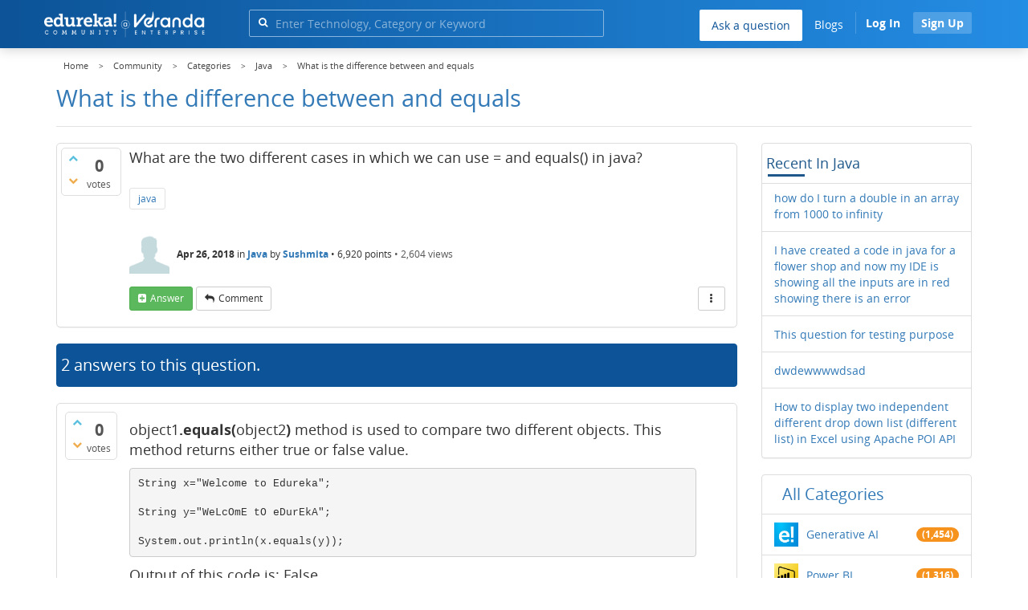

--- FILE ---
content_type: text/html; charset=utf-8
request_url: https://www.edureka.co/community/2275/what-is-the-difference-between-and-equals?show=14541
body_size: 25321
content:
<!DOCTYPE html>
<html lang="en">
	<!-- Powered by Question2Answer - http://www.question2answer.org/ -->
	<head>
		<meta http-equiv="content-type" content="text/html; charset=utf-8">
		<meta charset="utf-8">
		<meta name="viewport" content="width=device-width, initial-scale=1">
		<title>What is the difference between   and equals    | Edureka Community</title>
		
        <script>
            var refresh_hash ="1760679623";
            var edurekaurl ="www.edureka.co";
            var catTitle="Java";
            var clevertap_AccountId = "654-ZKZ-856Z";
            var clevertap_user_id = "";
            var clevertap_user_email = ""; 
            var clevertap_site_Title="What is the difference between   and equals   ";
            var donut_theme_url="https://www.edureka.co/community/qa-theme/Donut-theme";
            var donut_new_theme_url="https://d1jnx9ba8s6j9r.cloudfront.net/community/qa-theme/Donut-theme";
            var template="question";
            var askCategories =[];
            var track_utm_source = "";
            var recaptchaKey = "6Lf4mSYUAAAAAEaBoohSdOcvtcUgJg3Dad0R-0aj";
            var ECOM_CATEGORY_ID = "5";
            var ecom_base_url = "https://www.edureka.co";
            var user_api_base_url = "https://api-user.edureka.co";
            var webinar_api_base_url = "https://api-webinars.edureka.co";
            var user_api_token = "775359ee06188eca9c8a47e216069a106ab082145a0311e42d323fc2799dcf67";
            
       </script>
		<script src="https://d1jnx9ba8s6j9r.cloudfront.net/community/qa-theme/Donut-theme/jsver.1760679623/js/edureka-clevertap.js" type="text/javascript"></script>
		<script src="https://d1jnx9ba8s6j9r.cloudfront.net/community/qa-theme/Donut-theme/jsver.1760679623/js/community_clevertap_events.js" type="text/javascript" defer></script>
		<script src="https://d1jnx9ba8s6j9r.cloudfront.net/community/qa-theme/Donut-theme/jsver.1760679623/js/community_clevertap_events_v2.js" type="text/javascript" defer></script>
		 
        <!-- Google Analytics -->
        <script>
            var community_user_id_ga = "null";
            (function (i, s, o, g, r, a, m) {
                i["GoogleAnalyticsObject"] = r;
                i[r] = i[r] || function () {
                    (i[r].q = i[r].q || []).push(arguments)
                }, i[r].l = 1 * new Date();
                a = s.createElement(o),
                        m = s.getElementsByTagName(o)[0];
                a.async = 1;
                a.src = g;
                m.parentNode.insertBefore(a, m)
            })(window, document, "script", "//www.google-analytics.com/analytics.js", "ga");

            ga("create", "UA-33865789-2", "auto");
            ga("set", "userId", community_user_id_ga); // Set the user ID using signed-in user_id.
            ga("send", "pageview");
        </script>
		<script src="https://d1jnx9ba8s6j9r.cloudfront.net/community/qa-theme/Donut-theme/jsver.1760679623/js/community_ga_events.js" type="text/javascript" defer></script>
		
        <script type="text/javascript">
            function createCookie(name, value, days) {
                var expires;

                if (days) {
                    var date = new Date();
                    date.setTime(date.getTime() + (days * 24 * 60 * 60 * 1000));
                    expires = "; expires=" + date.toGMTString();
                } else {
                    expires = "";
                }
                document.cookie = encodeURIComponent(name) + "=" + encodeURIComponent(value) + expires + "; path=/";
            }

            function readCookie(name) {
                var nameEQ = encodeURIComponent(name) + "=";
                var ca = document.cookie.split(";");
                for (var i = 0; i < ca.length; i++) {
                    var c = ca[i];
                    while (c.charAt(0) === " ")
                        c = c.substring(1, c.length);
                    if (c.indexOf(nameEQ) === 0)
                        return decodeURIComponent(c.substring(nameEQ.length, c.length));
                }
                return null;
            }

            if (!readCookie("f_l_i_s_p")) {
                createCookie("f_l_i_s_p", "https://www.edureka.co/community/2275/what-is-the-difference-between-and-equals?show=14541", 0);
            }
        </script>
			<script src="https://d1jnx9ba8s6j9r.cloudfront.net/community/qa-theme/Donut-theme/jsver.1760679623/js/community_ga4_events.js" type="text/javascript" defer></script>
			<meta property="og:locale" content="en_US" >
			<meta property="og:title" content="What is the difference between   and equals   ">
			<meta property="og:type" content="article">
			<meta property="og:url" content="https://www.edureka.co/community/2275/what-is-the-difference-between-and-equals">
			<meta property="fb:app_id" content="334689249900154" >
			<meta property="article:publisher" content="https://www.facebook.com/edurekaIN/" >
			<meta itemprop="name" content="What is the difference between   and equals   ">
			<meta name="twitter:card" content="summary_large_image" >
			<meta name="twitter:site" content="@edurekaIN" >
			<meta name="twitter:title" content="What is the difference between   and equals   ">
			<meta property="og:site_name" content="Edureka Community">
			<meta name="twitter:creator" content="@edurekaIN" > 
			<meta property="og:description" content="What are the two different cases in which we can use = and equals() in java?">
			<meta itemprop="description" content="What are the two different cases in which we can use = and equals() in java?">
			<meta name="twitter:description" content="What are the two different cases in which we can use = and equals() in java?">
			<meta property="og:image" content="https://d1jnx9ba8s6j9r.cloudfront.net/community/imgver.1760679623/categoryimages/14.webp">
			<meta property="og:image:width" content="815" >
			<meta property="og:image:height" content="476" >
			<meta itemprop="image" content="https://d1jnx9ba8s6j9r.cloudfront.net/community/imgver.1760679623/categoryimages/14.webp">
			<meta name="twitter:image" content="https://d1jnx9ba8s6j9r.cloudfront.net/community/imgver.1760679623/categoryimages/14.webp">
			<meta name="description" content="What are the two different cases in which we can use = and equals() in java?">
			<meta name="keywords" content="Java,java">
			<script src="https://accounts.google.com/gsi/client" defer></script>
			<script > var googleUser = {};
                                let googleButtonWrapper = null;
                                var enableGoogleSignIn = function() {
                                    google.accounts.id.initialize({
                                        client_id: "256344194969-339rculf5eu442p2if4r4p1c395alv33.apps.googleusercontent.com",
                                        callback: handleCredentialResponse
                                    });
                                    googleButtonWrapper = createFakeGoogleWrapper();
                                }; </script>
			<link rel="preload" href="https://d1jnx9ba8s6j9r.cloudfront.net/community/qa-theme/Donut-theme/fonts/OpenSans-Regular.woff?v=1.1.0" as="font" type="font/woff" crossorigin>
				<link rel="preload" href="https://d1jnx9ba8s6j9r.cloudfront.net/community/qa-theme/Donut-theme/fonts/OpenSans-Italic.woff?v=1.1.0" as="font" type="font/woff" crossorigin>
					<link rel="preload" href="https://d1jnx9ba8s6j9r.cloudfront.net/community/qa-theme/Donut-theme/fonts/OpenSans-Bold.woff?v=1.1.0" as="font" type="font/woff" crossorigin>
						<link rel="preload" href="https://d1jnx9ba8s6j9r.cloudfront.net/community/qa-theme/Donut-theme/fonts/OpenSans-BoldItalic.woff?v=1.1.0" as="font" type="font/woff" crossorigin>
							<link rel="preload" href="https://d1jnx9ba8s6j9r.cloudfront.net/community/qa-theme/Donut-theme/fonts/fontawesome-webfont.woff?v=4.2.0" as="font" type="font/woff" crossorigin>
								<link rel="stylesheet" type="text/css" href="https://d1jnx9ba8s6j9r.cloudfront.net/community/qa-theme/Donut-theme/cssver.1760679623/css/font-awesome.min.css?4.2.0">
								<link rel="stylesheet" type="text/css" href="https://d1jnx9ba8s6j9r.cloudfront.net/community/qa-theme/Donut-theme/cssver.1760679623/css/bootstrap.min.css?3.3.5">
								<link rel="stylesheet" type="text/css" href="https://d1jnx9ba8s6j9r.cloudfront.net/community/qa-theme/Donut-theme/cssver.1760679623/css/donut.css?1.6.2">
								<link rel="stylesheet" type="text/css" href="https://d1jnx9ba8s6j9r.cloudfront.net/community/qa-theme/Donut-theme/cssver.1760679623/css/signup.css?1.6.2">
								<link rel="stylesheet" type="text/css" href="https://d1jnx9ba8s6j9r.cloudfront.net/community/qa-theme/Donut-theme/cssver.1760679623/css/open-sans.css?1.6.2">
								<link rel="stylesheet" TYPE="text/css" href="https://www.edureka.co/community/qa-plugin/q2a-breadcrumbs-master/css/default.css">
								<link rel="stylesheet" href="https://www.edureka.co/community/qa-plugin/q2a-ultimate-widgets/widgets/recent_posts/styles/snow.css">
								
					<!-- HTML5 shim and Respond.js IE8 support of HTML5 elements and media queries -->
					   <!--[if lt IE 9]>
					     <script src="https://oss.maxcdn.com/html5shiv/3.7.2/html5shiv.min.js defer"></script>
					     <script src="https://oss.maxcdn.com/respond/1.4.2/respond.min.js defer"></script>
					<![endif]-->
				
								<link rel="canonical" href="https://www.edureka.co/community/2275/what-is-the-difference-between-and-equals">
								<link rel="search" type="application/opensearchdescription+xml" title="Edureka Community" href="../opensearch.xml">
								<!-- Global site tag (gtag.js) - Google Analytics -->
<script async defer src="https://www.googletagmanager.com/gtag/js?id=UA-108517196-1"></script>
<script defer src="https://www.googletagmanager.com/gtag/js?id=G-6JVFN5CRMW"></script>
<script>
    window.dataLayer = window.dataLayer || [];
    function gtag(){dataLayer.push(arguments);}
    gtag('js', new Date());
    gtag('config', 'UA-108517196-1');
   gtag('config',"G-6JVFN5CRMW");
</script>
<link rel="shortcut icon" href="https://d1jnx9ba8s6j9r.cloudfront.net/imgver.1512806340/img/favicon.ico" type="image/x-icon">
								<script>
								var qa_root = '..\/';
								var qa_request = '2275\/what-is-the-difference-between-and-equals';
								var qa_wysiwyg_editor_config = {
									filebrowserImageUploadUrl: '..\/wysiwyg-editor-upload?qa_only_image=1',
									defaultLanguage: 'en',
									language: ''
								};
								function qa_display_rule_1(first) {
									var e=document.getElementById('a_notify');
									var a_notify=e && (e.checked || (e.options && e.options[e.selectedIndex].value));
									var e=document.getElementById('a_email_display');
									if (e) { var d=(a_notify); if (first || (e.nodeName=='SPAN')) { e.style.display=d ? '' : 'none'; } else { if (d) { $(e).fadeIn(); } else { $(e).fadeOut(); } } }
									var e=document.getElementById('a_email_shown');
									if (e) { var d=(a_notify); if (first || (e.nodeName=='SPAN')) { e.style.display=d ? '' : 'none'; } else { if (d) { $(e).fadeIn(); } else { $(e).fadeOut(); } } }
									var e=document.getElementById('a_email_hidden');
									if (e) { var d=(!a_notify); if (first || (e.nodeName=='SPAN')) { e.style.display=d ? '' : 'none'; } else { if (d) { $(e).fadeIn(); } else { $(e).fadeOut(); } } }
								}
								function qa_display_rule_2(first) {
									var e=document.getElementById('c2275_notify');
									var c2275_notify=e && (e.checked || (e.options && e.options[e.selectedIndex].value));
									var e=document.getElementById('c2275_email_display');
									if (e) { var d=(c2275_notify); if (first || (e.nodeName=='SPAN')) { e.style.display=d ? '' : 'none'; } else { if (d) { $(e).fadeIn(); } else { $(e).fadeOut(); } } }
									var e=document.getElementById('c2275_email_shown');
									if (e) { var d=(c2275_notify); if (first || (e.nodeName=='SPAN')) { e.style.display=d ? '' : 'none'; } else { if (d) { $(e).fadeIn(); } else { $(e).fadeOut(); } } }
									var e=document.getElementById('c2275_email_hidden');
									if (e) { var d=(!c2275_notify); if (first || (e.nodeName=='SPAN')) { e.style.display=d ? '' : 'none'; } else { if (d) { $(e).fadeIn(); } else { $(e).fadeOut(); } } }
								}
								function qa_display_rule_3(first) {
									var e=document.getElementById('c2279_notify');
									var c2279_notify=e && (e.checked || (e.options && e.options[e.selectedIndex].value));
									var e=document.getElementById('c2279_email_display');
									if (e) { var d=(c2279_notify); if (first || (e.nodeName=='SPAN')) { e.style.display=d ? '' : 'none'; } else { if (d) { $(e).fadeIn(); } else { $(e).fadeOut(); } } }
									var e=document.getElementById('c2279_email_shown');
									if (e) { var d=(c2279_notify); if (first || (e.nodeName=='SPAN')) { e.style.display=d ? '' : 'none'; } else { if (d) { $(e).fadeIn(); } else { $(e).fadeOut(); } } }
									var e=document.getElementById('c2279_email_hidden');
									if (e) { var d=(!c2279_notify); if (first || (e.nodeName=='SPAN')) { e.style.display=d ? '' : 'none'; } else { if (d) { $(e).fadeIn(); } else { $(e).fadeOut(); } } }
								}
								function qa_display_rule_4(first) {
									var e=document.getElementById('c14541_notify');
									var c14541_notify=e && (e.checked || (e.options && e.options[e.selectedIndex].value));
									var e=document.getElementById('c14541_email_display');
									if (e) { var d=(c14541_notify); if (first || (e.nodeName=='SPAN')) { e.style.display=d ? '' : 'none'; } else { if (d) { $(e).fadeIn(); } else { $(e).fadeOut(); } } }
									var e=document.getElementById('c14541_email_shown');
									if (e) { var d=(c14541_notify); if (first || (e.nodeName=='SPAN')) { e.style.display=d ? '' : 'none'; } else { if (d) { $(e).fadeIn(); } else { $(e).fadeOut(); } } }
									var e=document.getElementById('c14541_email_hidden');
									if (e) { var d=(!c14541_notify); if (first || (e.nodeName=='SPAN')) { e.style.display=d ? '' : 'none'; } else { if (d) { $(e).fadeIn(); } else { $(e).fadeOut(); } } }
								}
								var qa_oldonload = window.onload;
								window.onload = function() {
									if (typeof qa_oldonload == 'function')
										qa_oldonload();
									
									jQuery('#a_notify').click(function() {
										qa_display_rule_1(false);
									});
									qa_display_rule_1(true);
									
									document.getElementById('anew').qa_load=function() { if (qa_ckeditor_a_content = CKEDITOR.replace('a_content', qa_wysiwyg_editor_config)) { qa_ckeditor_a_content.setData(document.getElementById('a_content_ckeditor_data').value); document.getElementById('a_content_ckeditor_ok').value = 1; } };
									document.getElementById('anew').qa_focus=function() { if (qa_ckeditor_a_content) qa_ckeditor_a_content.focus(); };
									
									jQuery('#c2275_notify').click(function() {
										qa_display_rule_2(false);
									});
									qa_display_rule_2(true);
									
									document.getElementById('c2275').qa_load=function() { if (qa_ckeditor_c2275_content = CKEDITOR.replace('c2275_content', qa_wysiwyg_editor_config)) { qa_ckeditor_c2275_content.setData(document.getElementById('c2275_content_ckeditor_data').value); document.getElementById('c2275_content_ckeditor_ok').value = 1; } };
									document.getElementById('c2275').qa_focus=function() { if (qa_ckeditor_c2275_content) qa_ckeditor_c2275_content.focus(); };
									
									jQuery('#c2279_notify').click(function() {
										qa_display_rule_3(false);
									});
									qa_display_rule_3(true);
									
									document.getElementById('c2279').qa_load=function() { if (qa_ckeditor_c2279_content = CKEDITOR.replace('c2279_content', qa_wysiwyg_editor_config)) { qa_ckeditor_c2279_content.setData(document.getElementById('c2279_content_ckeditor_data').value); document.getElementById('c2279_content_ckeditor_ok').value = 1; } };
									document.getElementById('c2279').qa_focus=function() { if (qa_ckeditor_c2279_content) qa_ckeditor_c2279_content.focus(); };
									
									jQuery('#c14541_notify').click(function() {
										qa_display_rule_4(false);
									});
									qa_display_rule_4(true);
									
									document.getElementById('c14541').qa_load=function() { if (qa_ckeditor_c14541_content = CKEDITOR.replace('c14541_content', qa_wysiwyg_editor_config)) { qa_ckeditor_c14541_content.setData(document.getElementById('c14541_content_ckeditor_data').value); document.getElementById('c14541_content_ckeditor_ok').value = 1; } };
									document.getElementById('c14541').qa_focus=function() { if (qa_ckeditor_c14541_content) qa_ckeditor_c14541_content.focus(); };
								};
								</script>
								<script src="https://www.edureka.co/community/qa-content/jquery-3.3.1.min.js"></script>
								<script src="https://www.edureka.co/community/qa-content/qa-page.js?1.7.5"></script>
								<script src="https://www.edureka.co/community/qa-content/qa-question.js?1.7.5"></script>
								<script src="../qa-plugin/wysiwyg-editor/ckeditor/ckeditor.js?1.7.5" defer></script>
								<script src="https://d1jnx9ba8s6j9r.cloudfront.net/community/qa-theme/Donut-theme/jsver.1760679623/js/bootstrap.min.js?3.3.5" type="text/javascript" defer></script>
								<script src="https://d1jnx9ba8s6j9r.cloudfront.net/community/qa-theme/Donut-theme/jsver.1760679623/js/donut.js?1.6.2" type="text/javascript" defer></script>
								<script src="https://d1jnx9ba8s6j9r.cloudfront.net/community/qa-theme/Donut-theme/jsver.1760679623/js/formValidation.js?1.6.2" type="text/javascript" defer></script>
								<script src="https://d1jnx9ba8s6j9r.cloudfront.net/community/qa-theme/Donut-theme/jsver.1760679623/js/bootstrapValidator.js?1.6.2" type="text/javascript" defer></script>
								<script src="https://d1jnx9ba8s6j9r.cloudfront.net/community/qa-theme/Donut-theme/jsver.1760679623/js/social-signup.js?1.6.2" type="text/javascript" defer></script>
								<script src="https://d1jnx9ba8s6j9r.cloudfront.net/community/qa-theme/Donut-theme/jsver.1760679623/js/lazyImages.js?1.6.2" type="text/javascript" defer></script>
								<script src="https://d1jnx9ba8s6j9r.cloudfront.net/community/qa-theme/Donut-theme/jsver.1760679623/js/lazyloadContent.js?1.6.2" type="text/javascript" defer></script>
								<script>uw_ajax_url = "https://www.edureka.co/community/qa-plugin/q2a-ultimate-widgets/ajax.php";</script>
								
						<style>
						
						</style>
							</head>
							<body
								class="qa-template-question qa-category-14 qa-body-js-off"
								>
								<p class="new_request" style="display:none">2275/what-is-the-difference-between-and-equals</p>
								<script>
									var b=document.getElementsByTagName('body')[0];
									b.className=b.className.replace('qa-body-js-off', 'qa-body-js-on');
								</script>
								        <header id="nav-header" class="comm_hdr">
            <nav id="nav" class="navbar navbar-static-top fixed"
                 role="navigation" data-spy="affix" data-offset-top="120">
                <div class="container no-padding">
                    <div class="navbar-header mob_navhd_bx">
                        <button type="button" class="navbar-toggle collapsed" data-toggle="collapse"
                                data-target=".navbar-collapse">
                            <span class="sr-only">Toggle navigation</span>
                            <span class="glyphicon glyphicon-menu-hamburger"></span>
                        </button>
                    </div>
                    <div class="logo-wrapper logo-wrapper_mob">
                        								<div class="qa-logo">
									<a href="https://www.edureka.co" class="qa-logo-link edureka"><img src="https://www.edureka.co/img/Edureka_Community_Logo.webp" alt="edu-community" class="img-responsive edu-comminity-logo-desk desk_lg_bx" style="width:200px;height:33px"></a>
								</div>
                    </div>
                    <div class="col-lg-5 col-md-4 col-sm-4 col-xs-2  custom-search hidden-xs">
                        								<div class="side-search-bar hidden-xs">
									<form class="search-form" role="form" method="get" action="../search" aria-label="search-from">
										
										<div class="input-group">
											<input type="text" name="q" value="" class="qa-search-field form-control" placeholder="Enter Technology, Category or Keyword ">
											<span class="input-group-btn">
												<button type="submit" value="" class="btn qa-search-button" aria-label="search"><span class="fa fa-search"></span></button>
											</span>
										</div>
									</form>
								</div>
                    </div>

                    <div class="col-sm-5 navbar-collapse collapse main-nav navbar-right">
                        <ul class="nav navbar-nav inner-drop-nav mobin-drop-nav">

                                                        <!--                                 <li><a target="_blank" href="https://www.edureka.co/corporate-training">Corporate Training</a></li>
                                                            <li> <a target="_blank"  href="https://www.edureka.co/all-courses">Courses</a></li>
                            -->                                                  <li><div class="menu-back-close-btn visible-xs"><i class="fa fa-angle-left" aria-hidden="true"></i> Back</div></li>
                            <li class="ask_qa_bx"><a href='https://www.edureka.co/community/ask' target="_blank" class="ga-ask-question" data-page="Threads Page">Ask a question</a></li>
                            <li class="blg_bx"><a href='https://www.edureka.co/blog/' target="_blank">Blogs</a></li>
                            <li><div class="open-categories-btn-nav visible-xs">Browse Categories <i class="fa fa-angle-right" aria-hidden="true"></i></div>
                                <ul class="browse-category-section-nav visible-xs">
                                    <li><div class="categories-back-btn-nav"><i class="fa fa-angle-left" aria-hidden="true"></i> Browse Categories</div></li>
                                    <li><a href="https://www.edureka.co/community/generative-ai">Generative AI</a></li><li><a href="https://www.edureka.co/community/power-bi">Power BI</a></li><li><a href="https://www.edureka.co/community/devops-and-agile">DevOps & Agile</a></li><li><a href="https://www.edureka.co/community/category-data-science">Data Science</a></li><li><a href="https://www.edureka.co/community/chatgpt">ChatGPT</a></li><li><a href="https://www.edureka.co/community/cyber-security-&-ethical-hacking">Cyber Security & Ethical Hacking</a></li><li><a href="https://www.edureka.co/community/data-science">Data Analytics</a></li><li><a href="https://www.edureka.co/community/cloud-computing">Cloud Computing</a></li><li><a href="https://www.edureka.co/community/machine-learning">Machine Learning</a></li><li><a href="https://www.edureka.co/community/pmp">PMP</a></li><li><a href="https://www.edureka.co/community/python">Python</a></li><li><a href="https://www.edureka.co/community/salesforce">SalesForce</a></li><li><a href="https://www.edureka.co/community/selenium">Selenium</a></li><li><a href="https://www.edureka.co/community/software-testing">Software Testing</a></li><li><a href="https://www.edureka.co/community/tableau">Tableau</a></li><li><a href="https://www.edureka.co/community/web-development">Web Development</a></li><li><a href="https://www.edureka.co/community/ui-ux-design-certification-course">UI UX Design</a></li><li><a href="https://www.edureka.co/community/java">Java</a></li><li><a href="https://www.edureka.co/community/azure">Azure</a></li><li><a href="https://www.edureka.co/community/database">Database</a></li><li><a href="https://www.edureka.co/community/big-data-hadoop">Big Data Hadoop</a></li><li><a href="https://www.edureka.co/community/blockchain">Blockchain</a></li><li><a href="https://www.edureka.co/community/digital-marketing">Digital Marketing</a></li><li><a href="https://www.edureka.co/community/c#">C#</a></li><li><a href="https://www.edureka.co/community/c">C++</a></li><li><a href="https://www.edureka.co/community/iot-internet-of-things">IoT (Internet of Things)</a></li><li><a href="https://www.edureka.co/community/kotlin">Kotlin</a></li><li><a href="https://www.edureka.co/community/linux-administration">Linux Administration</a></li><li><a href="https://www.edureka.co/community/microstrategy">MicroStrategy</a></li><li><a href="https://www.edureka.co/community/mobile-development">Mobile Development</a></li><li><a href="https://www.edureka.co/community/others">Others</a></li><li><a href="https://www.edureka.co/community/rpa">RPA</a></li><li><a href="https://www.edureka.co/community/talend">Talend</a></li><li><a href="https://www.edureka.co/community/typesript">TypeSript</a></li><li><a href="https://www.edureka.co/community/apache-kafka">Apache Kafka</a></li><li><a href="https://www.edureka.co/community/apache-spark">Apache Spark</a></li><li><a href="https://www.edureka.co/community/career-counselling">Career Counselling</a></li><li><a href="https://www.edureka.co/community/events-&-trending-topics">Events & Trending Topics</a></li><li><a href="https://www.edureka.co/community/ask-us-anything">Ask us Anything!</a></li>                                </ul>
                            </li>

                            

                                                            <li class="donut-navigation pull-right login_before">
                                    
<ul class="nav navbar-nav navbar-right login-nav">
    <li class="dropdown login-dropdown login active btn_align_community_signin community_sign_btn_align">
        <button type="button" class="signin_submit_btn navbar-login-button btn-normal communtity_sig_btn_height btn signIn_popup ga-login-header-click" data-page="Threads Page">Log In</button>
        <button type="button" class="signin_submit_btn navbar-login-button btn-warning communtity_sig_btn_height btn signUp_popup ga-signup-header-click" data-page="Threads Page">Sign Up</button>

<!--        <ul class="dropdown-menu" role="menu" id="login-dropdown-menu">
                        
                                        <li>
                    <div class="login-or">
                        <hr class="hr-or colorgraph">
                        <span class="span-or">or</span>
                    </div>
                </li>
                          
           <form role="form" action=""
                  method="post">
                <li>
                    <label>
                                            </label>
                    <input type="text" class="form-control" id="qa-userid" name="emailhandle"
                           placeholder="">
                </li>

                <li>
                    <label>
                                            </label>
                    <input type="password" class="form-control" id="qa-password" name="password"
                           placeholder="">
                </li>
                <li>
                    <label class="checkbox inline">
                        <input type="checkbox" name="remember" id="qa-rememberme"
                               value="1">                     </label>
                </li>
                <li class="hidden">
                    <input type="hidden" name="code"
                           value="">
                </li>
                <li>
                    <button type="submit" value="" id="qa-login" name="dologin" class="btn btn-primary btn-block">
                                            </button>
                </li>
                <li class="forgot-password">
                    <a href=""></a>
                    |
                    <a href=""></a>
                </li>
            </form>
                
        </ul>-->
    </li>
</ul>
                                </li>
                                                       

                        </ul>
                    </div>
                </div>
                <div class="slideroverlay"></div>
            </nav>
        </header>
        
												<div class="container">
													<div class="top-divider"></div>
												</div>
												<div class="container visible-xs">
													<div class="top-search-bar">
														<form class="search-form" role="form" method="get" action="../search" aria-label="search-from">
															
															<div class="input-group">
																<input type="text" name="q" value="" class="qa-search-field form-control" placeholder="Enter Technology, Category or Keyword ">
																<span class="input-group-btn">
																	<button type="submit" value="" class="btn qa-search-button" aria-label="search"><span class="fa fa-search"></span></button>
																</span>
															</div>
														</form>
													</div>
												</div>
												<main class="donut-masthead">
													<div class="container">
													</div>
													<div class="container">
														<div class="qa-widgets-full qa-widgets-full-top">
															<div class="qa-widget-full qa-widget-full-top">
																<div class="breadcrumb-wrapper">
																	<ul class="breadcrumb clearfix" itemscope itemtype="http://schema.org/BreadcrumbList">
																		<li itemprop="itemListElement" itemscope itemtype="http://schema.org/ListItem"><a href="https://www.edureka.co" itemprop="item"><span itemprop="name">Home</span></a><meta itemprop="position" content="1"></li>
																			<li breadcrumbs-home itemprop="itemListElement" itemscope itemtype="http://schema.org/ListItem" ><a href="https://www.edureka.co/community/" itemprop="item" > <span itemprop="name"> Community </span></a><meta itemprop="position" content="2"></li>
																				<li breadcrumbs-question itemprop="itemListElement" itemscope itemtype="http://schema.org/ListItem" ><a href="https://www.edureka.co/community/categories" itemprop="item" > <span itemprop="name"> Categories </span></a><meta itemprop="position" content="3"></li>
																					<li breadcrumbs-question itemprop="itemListElement" itemscope itemtype="http://schema.org/ListItem" ><a href="https://www.edureka.co/community/java" itemprop="item" > <span itemprop="name"> Java </span></a><meta itemprop="position" content="4"></li>
																						<li breadcrumbs-question itemprop="itemListElement" itemscope itemtype="http://schema.org/ListItem" ><span itemprop="name"> What is the difference between   and equals    </span><meta itemprop="position" content="5"></li>
																						</ul>
																					</div>
																				</div>
																			</div>
																			
																			<div class="page-title">
																				<h1>
																					<span class="entry-title">What is the difference between   and equals   </span>
																				</h1>
																			</div>
																		</div>
																	</main>
																	<div class="qa-body-wrapper container">
																		
																		<div class="qa-header clearfix">
																			<div class="qa-header-clear clearfix">
																			</div>
																		</div> <!-- END qa-header -->
																		
																		<div class="qa-main-shadow clearfix">
																			
																			<div class="qa-main-wrapper clearfix row">
																				
																				<div class="qa-main col-md-9 col-xs-12 pull-left">
																					<div class="qa-part-q-view">
																						<div class="qa-q-view  hentry question" id="q2275">
																							<form method="post" action="../2275/what-is-the-difference-between-and-equals?show=14541">
																								<div class="qa-q-view-stats">
																									<div class="qa-voting qa-voting-net" id="voting_2275">
																										<div class="qa-vote-buttons qa-vote-buttons-net">
																										<button title="Click to vote up" name="vote_2275_1_q2275" data-questionId="2275" data-questiontitle="What is the difference between = and equals()?" data-position="" data-category="Java"onclick="return qa_vote_click(this);" type="submit" value="+" class="qa-vote-first-button qa-vote-up-button"> <span class="fa fa-chevron-up"></span> </button>
																									<button title="Click to vote down" name="vote_2275_-1_q2275"data-questionId="2275" data-questiontitle="What is the difference between = and equals()?" data-position="" data-category="Java"onclick="return qa_vote_click(this);" type="submit" value="&ndash;" class="qa-vote-second-button qa-vote-down-button"> <span class="fa fa-chevron-down"></span> </button>
																								</div>
																								<div class="qa-vote-count qa-vote-count-net">
																									<span class="qa-netvote-count">
																										<span class="qa-netvote-count-data">0<span class="votes-up"><span class="value-title" title="0"></span></span><span class="votes-down"><span class="value-title" title="0"></span></span></span><span class="qa-netvote-count-pad"> votes</span>
																									</span>
																								</div>
																								<div class="qa-vote-clear clearfix">
																								</div>
																							</div>
																						</div>
																						<input type="hidden" name="code" value="0-1768705899-239f2264f13f62e2a9a9ca2b17ad79547098ff11">
																					</form>
																					<div class="qa-q-view-main">
																						<form method="post" action="../2275/what-is-the-difference-between-and-equals?show=14541">
																							<div class="qa-q-view-content">
																								<a name="2275"></a><div class="entry-content">What are the two different cases in which we can use = and equals() in java?</div>
																							</div>
																							<div class="qa-q-view-tags clearfix ga-tags" data-category="Java">
																								<ul class="qa-q-view-tag-list">
																									<li class="qa-q-view-tag-item"><a href="../tag/java" rel="tag" class="ga-tag-link qa-tag-link" data-questionTitle="What is the difference between = and equals()?" data-category="Java" data-questionId="2275">java</a></li>
																								</ul>
																							</div>
																							<span class="qa-q-view-avatar-meta ga-link" data-category="Java">
																								<span class="qa-q-view-avatar">
																									<img data-src="https://d1jnx9ba8s6j9r.cloudfront.net/community/qa-theme/Donut-theme/imgver.1760679623/images/default-profile-pic.webp"width="50" height="50" class="lazyImages qa-avatar-image" alt="">
																								</span>
																								<span class="qa-q-view-meta">
																									<span class="qa-q-view-when">
																										<span class="qa-q-view-when-data"><span class="published updated"><span class="value-title" title="2018-04-26T10:42:08+0000">Apr 26, 2018</span></span></span>
																									</span>
																									<span class="qa-q-view-where">
																										<span class="qa-q-view-where-pad">in </span><span class="qa-q-view-where-data"><a href="../java" class="ga-cat-link qa-category-link">Java</a></span>
																									</span>
																									<span class="qa-q-view-who">
																										<span class="qa-q-view-who-pad">by </span>
																									<span class="qa-q-view-who-data"><span class="vcard author"><a href="../user/454350" class="qa-user-link ga-click-user-link">Sushmita</a></span></span><span class=" breakitem visible-xs"></br></span>
																									<span class="qa-q-view-who-points">
																										<span class="qa-q-view-who-points-pad">&bull;&nbsp;</span><span class="qa-q-view-who-points-data">6,920</span><span class="qa-q-view-who-points-pad"> points </span>
																									</span>
																								</span>
																								<span class="qa-q-item-view-count">
																									&bull;
																									<span class="q-item-view">
																										<span class="q-item-view-data">2,604</span><span class="q-item-view-pad"> views</span>
																									</span>
																								</span>
																							</span>
																						</span>
																						<div class="qa-q-view-buttons clearfix">
																							<div class="default-buttons pull-left">
																								<button name="q_doanswer" data-questionId="2275" data-category="Java" data-questionTitle="What is the difference between = and equals()?" id="q_doanswer" onclick="return qa_toggle_element('anew')" title="Answer this question" type="submit" class="qa-form-light-button qa-form-light-button-answer">answer</button>
																								<button name="q_docomment" data-questionId="2275" data-category="Java" data-questionTitle="What is the difference between = and equals()?" onclick="return qa_toggle_element('c2275')" title="Add a comment on this question" type="submit" class="qa-form-light-button qa-form-light-button-comment">comment</button>
																							</div>
																							<div class="action-buttons pull-right">
																								<div class="btn-group">
																									<button type="button" class="qa-form-light-button dropdown-toggle" data-toggle="dropdown" aria-haspopup="true" aria-expanded="false" title="More actions" aria-label="More Actions">
																										<span class="glyphicon glyphicon-option-vertical"></span>
																									</button>
																									<ul class="dropdown-menu action-buttons-dropdown">
																										<li>
																											<button name="q_doflag" onclick="qa_show_waiting_after(this, false);" title="Flag this question as spam or inappropriate" type="submit" class="qa-form-light-button qa-form-light-button-flag">flag</button>
																											
																										</li>
																									</ul>
																								</div>
																							</div>
																						</div>
																						
																						<div class="qa-q-view-c-list" style="display:none;" id="c2275_list">
																						</div> <!-- END qa-c-list -->
																						
																						<input type="hidden" name="code" value="0-1768705899-1a3d4c780b76c47f0f1796885bd5c39ef9315643">
																						<input type="hidden" name="qa_click" value="">
																					</form>
																					<div class="qa-c-form" id="c2275" style="display:none;">
																						<h2>Your comment on this question:</h2>
																						<form method="post" action="../2275/what-is-the-difference-between-and-equals?show=14541" name="c_form_2275">
																							<table class="qa-form-tall-table">
																								<tr>
																									<td class="qa-form-tall-data">
																										<input name="c2275_content_ckeditor_ok" id="c2275_content_ckeditor_ok" type="hidden" value="0"><input name="c2275_content_ckeditor_data" id="c2275_content_ckeditor_data" type="hidden" value="">
																										<textarea name="c2275_content" rows="4" cols="40" class="qa-form-tall-text  form-control"></textarea>
																									</td>
																								</tr>
																								<tr>
																									<td class="qa-form-tall-label">
																										Your name to display (optional):
																									</td>
																								</tr>
																								<tr>
																									<td class="qa-form-tall-data">
																										<input name="c2275_name" type="text" value="" class="qa-form-tall-text form-control">
																									</td>
																								</tr>
																								<tr>
																									<td class="qa-form-tall-label">
																										<label>
																											<input name="c2275_notify" id="c2275_notify" onclick="if (document.getElementById('c2275_notify').checked) document.getElementById('c2275_email').focus();" type="checkbox" value="1" checked class="qa-form-tall-checkbox">
																											<span id="c2275_email_shown">Email me at this address if a comment is added after mine:</span><span id="c2275_email_hidden" style="display:none;">Email me if a comment is added after mine</span>
																										</label>
																									</td>
																								</tr>
																								<tbody id="c2275_email_display">
																									<tr>
																										<td class="qa-form-tall-data">
																											<input name="c2275_email" id="c2275_email" type="text" value="" class="qa-form-tall-text form-control">
																											<div class="qa-form-tall-note">Privacy: Your email address will only be used for sending these notifications.</div>
																										</td>
																									</tr>
																								</tbody>
																								<tr>
																									<td colspan="1" class="qa-form-tall-buttons ">
																										<button onclick="if (qa_ckeditor_c2275_content) qa_ckeditor_c2275_content.updateElement(); return qa_submit_comment(2275, 2275, this,'What is the difference between = and equals()?','Java',);" title="" type="submit" class="qa-form-tall-button qa-form-tall-button-comment">Add comment</button>
																										<button name="docancel" onclick="return qa_toggle_element()" title="" type="submit" class="qa-form-tall-button qa-form-tall-button-cancel">Cancel</button>
																									</td>
																								</tr>
																							</table>
																							<input type="hidden" name="c2275_editor" value="WYSIWYG Editor">
																							<input type="hidden" name="c2275_doadd" value="1">
																							<input type="hidden" name="c2275_code" value="0-1768705899-4c43d2cbe90bed0391020fa2619a9ccc6bd415bc">
																						</form>
																					</div> <!-- END qa-c-form -->
																					
																				</div> <!-- END qa-q-view-main -->
																				<div class="qa-q-view-clear clearfix">
																				</div>
																			</div> <!-- END qa-q-view -->
																			
																		</div>
																		<div class="qa-part-a-form">
																			<h2 id="a_list_title">2 answers to this question.</h2>
																			<div class="qa-a-form" id="anew" style="display:none;">
																				<h2>Your answer</h2>
																				<form method="post" action="../2275/what-is-the-difference-between-and-equals?show=14541" name="a_form">
																					<table class="qa-form-tall-table">
																						<tr>
																							<td class="qa-form-tall-data">
																								<input name="a_content_ckeditor_ok" id="a_content_ckeditor_ok" type="hidden" value="0"><input name="a_content_ckeditor_data" id="a_content_ckeditor_data" type="hidden" value="">
																								<textarea name="a_content" rows="12" cols="40" class="qa-form-tall-text  form-control"></textarea>
																							</td>
																						</tr>
																						<tr>
																							<td class="qa-form-tall-label">
																								Your name to display (optional):
																							</td>
																						</tr>
																						<tr>
																							<td class="qa-form-tall-data">
																								<input name="a_name" type="text" value="" class="qa-form-tall-text form-control">
																							</td>
																						</tr>
																						<tr>
																							<td class="qa-form-tall-label">
																								<label>
																									<input name="a_notify" id="a_notify" onclick="if (document.getElementById('a_notify').checked) document.getElementById('a_email').focus();" type="checkbox" value="1" checked class="qa-form-tall-checkbox">
																									<span id="a_email_shown">Email me at this address if my answer is selected or commented on:</span><span id="a_email_hidden" style="display:none;">Email me if my answer is selected or commented on</span>
																								</label>
																							</td>
																						</tr>
																						<tbody id="a_email_display">
																							<tr>
																								<td class="qa-form-tall-data">
																									<input name="a_email" id="a_email" type="text" value="" class="qa-form-tall-text form-control">
																									<div class="qa-form-tall-note">Privacy: Your email address will only be used for sending these notifications.</div>
																								</td>
																							</tr>
																						</tbody>
																						<tr>
																							<td colspan="1" class="qa-form-tall-buttons ">
																								<button onclick="if (qa_ckeditor_a_content) qa_ckeditor_a_content.updateElement(); return qa_submit_answer(2275, this,'What is the difference between = and equals()?','Java');" title="" type="submit" class="qa-form-tall-button qa-form-tall-button-answer">Add answer</button>
																								<button name="docancel" onclick="return qa_toggle_element();" title="" type="submit" class="qa-form-tall-button qa-form-tall-button-cancel">Cancel</button>
																							</td>
																						</tr>
																					</table>
																					<input type="hidden" name="a_editor" value="WYSIWYG Editor">
																					<input type="hidden" name="a_doadd" value="1">
																					<input type="hidden" name="code" value="0-1768705899-ad5a275cb9915199b44e2c45279d9de90ff271e2">
																				</form>
																			</div> <!-- END qa-a-form -->
																			
																		</div>
																		<div class="qa-part-a-list">
																			<div class="qa-a-list" id="a_list">
																				
																				<div class="qa-a-list-item  hentry answer" id="a2279">
																					<form method="post" action="../2275/what-is-the-difference-between-and-equals?show=14541">
																						<div class="qa-voting qa-voting-net" id="voting_2279">
																							<div class="qa-vote-buttons qa-vote-buttons-net">
																							<button title="Click to vote up" name="vote_2279_1_a2279" data-questionId="2279" data-questiontitle="What is the difference between = and equals()?" data-position="1" data-category="Java"onclick="return qa_vote_click(this);" type="submit" value="+" class="qa-vote-first-button qa-vote-up-button"> <span class="fa fa-chevron-up"></span> </button>
																						<button title="Click to vote down" name="vote_2279_-1_a2279"data-questionId="2279" data-questiontitle="What is the difference between = and equals()?" data-position="1" data-category="Java"onclick="return qa_vote_click(this);" type="submit" value="&ndash;" class="qa-vote-second-button qa-vote-down-button"> <span class="fa fa-chevron-down"></span> </button>
																					</div>
																					<div class="qa-vote-count qa-vote-count-net">
																						<span class="qa-netvote-count">
																							<span class="qa-netvote-count-data">0<span class="votes-up"><span class="value-title" title="0"></span></span><span class="votes-down"><span class="value-title" title="0"></span></span></span><span class="qa-netvote-count-pad"> votes</span>
																						</span>
																					</div>
																					<div class="qa-vote-clear clearfix">
																					</div>
																				</div>
																				<input type="hidden" name="code" value="0-1768705899-239f2264f13f62e2a9a9ca2b17ad79547098ff11">
																			</form>
																			<div class="qa-a-item-main">
																				<form method="post" action="../2275/what-is-the-difference-between-and-equals?show=14541">
																					<div class="qa-a-selection">
																					</div>
																					<div class="qa-a-item-content">
																						<a name="2279"></a><div class="entry-content">


<p>object1<strong>.equals(</strong>object2<strong>)</strong> method is used to compare two different objects. This method&nbsp;returns either true or false value.</p>

<pre>String x="Welcome to Edureka";

String y="WeLcOmE tO eDurEkA";

System.out.println(x.equals(y));</pre>

<p>Output of this code is: False</p>

<p><strong>=</strong> is used to compare values of two object references.&nbsp;</p>
</div>
																					</div>
																					<span class="qa-a-item-avatar-meta ga-link" data-category="Java">
																						<span class="qa-a-item-avatar">
																							<img data-src="https://d1jnx9ba8s6j9r.cloudfront.net/community/qa-theme/Donut-theme/imgver.1760679623/images/default-profile-pic.webp"width="40" height="40" class="lazyImages qa-avatar-image" alt="">
																						</span>
																						<span class="qa-a-item-meta">
																							<a rel="nofollow" href="../2275/what-is-the-difference-between-and-equals?show=2279#a2279" class="qa-a-item-what">answered</a>
																							<span class="qa-a-item-when">
																								<span class="qa-a-item-when-data"><span class="published updated"><span class="value-title" title="2018-04-26T10:50:03+0000">Apr 26, 2018</span></span></span>
																							</span>
																							<span class="qa-a-item-who">
																								<span class="qa-a-item-who-pad">by </span>
																							<span class="qa-a-item-who-data"><span class="vcard author"><a href="../user/454346" class="qa-user-link ga-click-user-link">Parth</a></span></span><span class=" breakitem visible-xs"></br></span>
																							<span class="qa-a-item-who-points">
																								<span class="qa-a-item-who-points-pad">&bull;&nbsp;</span><span class="qa-a-item-who-points-data">4,640</span><span class="qa-a-item-who-points-pad"> points </span>
																							</span>
																						</span>
																					</span>
																				</span>
																				<div class="qa-a-item-buttons clearfix">
																					<div class="default-buttons pull-left">
																						<button name="a2279_docomment" onclick="return qa_toggle_element('c2279')" data-questionId="2275" data-questionTitle="What is the difference between = and equals()?" data-category="Java" data-answerposition="1" title="Add a comment on this answer" type="submit" class="qa-form-light-button qa-form-light-button-comment">comment</button>
																					</div>
																					<div class="action-buttons pull-right">
																						<div class="btn-group">
																							<button type="button" class="qa-form-light-button dropdown-toggle" data-toggle="dropdown" aria-haspopup="true" aria-expanded="false" title="More actions" aria-label="More Actions">
																								<span class="glyphicon glyphicon-option-vertical"></span>
																							</button>
																							<ul class="dropdown-menu action-buttons-dropdown">
																								<li>
																									<button name="a2279_doflag" onclick="return qa_answer_click(2279, 2275, this);" title="Flag this answer as spam or inappropriate" type="submit" class="qa-form-light-button qa-form-light-button-flag">flag</button>
																									
																								</li>
																								<li>
																									<button name="a2279_dofollow" title="Ask a new question relating to this answer" type="submit" class="qa-form-light-button qa-form-light-button-follow">ask related question</button>
																									
																								</li>
																							</ul>
																						</div>
																					</div>
																				</div>
																				
																				<div class="qa-a-item-c-list" style="display:none;" id="c2279_list">
																				</div> <!-- END qa-c-list -->
																				
																				<input type="hidden" name="code" value="0-1768705899-3ac0dd8a944caf2fa668be5631515fed7026f737">
																				<input type="hidden" name="qa_click" value="">
																			</form>
																			<div class="qa-c-form" id="c2279" style="display:none;">
																				<h2>Your comment on this answer:</h2>
																				<form method="post" action="../2275/what-is-the-difference-between-and-equals?show=14541" name="c_form_2279">
																					<table class="qa-form-tall-table">
																						<tr>
																							<td class="qa-form-tall-data">
																								<input name="c2279_content_ckeditor_ok" id="c2279_content_ckeditor_ok" type="hidden" value="0"><input name="c2279_content_ckeditor_data" id="c2279_content_ckeditor_data" type="hidden" value="">
																								<textarea name="c2279_content" rows="4" cols="40" class="qa-form-tall-text  form-control"></textarea>
																							</td>
																						</tr>
																						<tr>
																							<td class="qa-form-tall-label">
																								Your name to display (optional):
																							</td>
																						</tr>
																						<tr>
																							<td class="qa-form-tall-data">
																								<input name="c2279_name" type="text" value="" class="qa-form-tall-text form-control">
																							</td>
																						</tr>
																						<tr>
																							<td class="qa-form-tall-label">
																								<label>
																									<input name="c2279_notify" id="c2279_notify" onclick="if (document.getElementById('c2279_notify').checked) document.getElementById('c2279_email').focus();" type="checkbox" value="1" checked class="qa-form-tall-checkbox">
																									<span id="c2279_email_shown">Email me at this address if a comment is added after mine:</span><span id="c2279_email_hidden" style="display:none;">Email me if a comment is added after mine</span>
																								</label>
																							</td>
																						</tr>
																						<tbody id="c2279_email_display">
																							<tr>
																								<td class="qa-form-tall-data">
																									<input name="c2279_email" id="c2279_email" type="text" value="" class="qa-form-tall-text form-control">
																									<div class="qa-form-tall-note">Privacy: Your email address will only be used for sending these notifications.</div>
																								</td>
																							</tr>
																						</tbody>
																						<tr>
																							<td colspan="1" class="qa-form-tall-buttons ">
																								<button onclick="if (qa_ckeditor_c2279_content) qa_ckeditor_c2279_content.updateElement(); return qa_submit_comment(2275, 2279, this,'What is the difference between = and equals()?','Java',1);" title="" type="submit" class="qa-form-tall-button qa-form-tall-button-comment">Add comment</button>
																								<button name="docancel" onclick="return qa_toggle_element()" title="" type="submit" class="qa-form-tall-button qa-form-tall-button-cancel">Cancel</button>
																							</td>
																						</tr>
																					</table>
																					<input type="hidden" name="c2279_editor" value="WYSIWYG Editor">
																					<input type="hidden" name="c2279_doadd" value="1">
																					<input type="hidden" name="c2279_code" value="0-1768705899-5d2d5a89af5b83a309b9ebbeee70898a317041ed">
																				</form>
																			</div> <!-- END qa-c-form -->
																			
																		</div> <!-- END qa-a-item-main -->
																		<div class="qa-a-item-clear clearfix">
																		</div>
																	</div> <!-- END qa-a-list-item -->
																	
																	<div class="qa-a-list-item  hentry answer" id="a14541">
																		<form method="post" action="../2275/what-is-the-difference-between-and-equals?show=14541">
																			<div class="qa-voting qa-voting-net" id="voting_14541">
																				<div class="qa-vote-buttons qa-vote-buttons-net">
																				<button title="Click to vote up" name="vote_14541_1_a14541" data-questionId="14541" data-questiontitle="What is the difference between = and equals()?" data-position="2" data-category="Java"onclick="return qa_vote_click(this);" type="submit" value="+" class="qa-vote-first-button qa-vote-up-button"> <span class="fa fa-chevron-up"></span> </button>
																			<button title="Click to vote down" name="vote_14541_-1_a14541"data-questionId="14541" data-questiontitle="What is the difference between = and equals()?" data-position="2" data-category="Java"onclick="return qa_vote_click(this);" type="submit" value="&ndash;" class="qa-vote-second-button qa-vote-down-button"> <span class="fa fa-chevron-down"></span> </button>
																		</div>
																		<div class="qa-vote-count qa-vote-count-net">
																			<span class="qa-netvote-count">
																				<span class="qa-netvote-count-data">0<span class="votes-up"><span class="value-title" title="0"></span></span><span class="votes-down"><span class="value-title" title="0"></span></span></span><span class="qa-netvote-count-pad"> votes</span>
																			</span>
																		</div>
																		<div class="qa-vote-clear clearfix">
																		</div>
																	</div>
																	<input type="hidden" name="code" value="0-1768705899-239f2264f13f62e2a9a9ca2b17ad79547098ff11">
																</form>
																<div class="qa-a-item-main">
																	<form method="post" action="../2275/what-is-the-difference-between-and-equals?show=14541">
																		<div class="qa-a-selection">
																		</div>
																		<div class="qa-a-item-content">
																			<a name="14541"></a><div class="entry-content">


<p>The equals()&nbsp;<strong>method</strong>&nbsp;compares the "value" inside String instances (on the heap) irrespective if the two object references refer to the same String instance or not. If any two object references of type String refer to the same String instance then great! If the two object references refer to two different String instances&nbsp;it doesn't make a difference. Its the "value" (that is: the contents of the character array) inside each String instance that is being compared.</p>

<p>On the other hand, the "=="&nbsp;<strong>operator</strong>&nbsp;compares the value of&nbsp;<strong>two object references</strong>&nbsp;to see whether they refer to the same&nbsp;<strong>String instance</strong>. If the value of both object references "refer to" the same String instance then the result of the boolean expression would be "true"..duh. If, on the other hand, the value of both object references "refer to"&nbsp;<strong>different String instances</strong>(even though both String instances have identical "values", that is, the contents of the character arrays of each String instance are the same) the result of the boolean expression would be "false".</p>
</div>
																		</div>
																		<span class="qa-a-item-avatar-meta ga-link" data-category="Java">
																			<span class="qa-a-item-avatar">
																				<img data-src="https://d1jnx9ba8s6j9r.cloudfront.net/community/qa-theme/Donut-theme/imgver.1760679623/images/default-profile-pic.webp"width="40" height="40" class="lazyImages qa-avatar-image" alt="">
																			</span>
																			<span class="qa-a-item-meta">
																				<a rel="nofollow" href="../2275/what-is-the-difference-between-and-equals?show=14541#a14541" class="qa-a-item-what">answered</a>
																				<span class="qa-a-item-when">
																					<span class="qa-a-item-when-data"><span class="published updated"><span class="value-title" title="2018-08-13T10:02:48+0000">Aug 13, 2018</span></span></span>
																				</span>
																				<span class="qa-a-item-who">
																					<span class="qa-a-item-who-pad">by </span>
																				<span class="qa-a-item-who-data"><span class="vcard author"><a href="../user/454351" class="qa-user-link ga-click-user-link">Daisy</a></span></span><span class=" breakitem visible-xs"></br></span>
																				<span class="qa-a-item-who-points">
																					<span class="qa-a-item-who-points-pad">&bull;&nbsp;</span><span class="qa-a-item-who-points-data">8,140</span><span class="qa-a-item-who-points-pad"> points </span>
																				</span>
																			</span>
																		</span>
																	</span>
																	<div class="qa-a-item-buttons clearfix">
																		<div class="default-buttons pull-left">
																			<button name="a14541_docomment" onclick="return qa_toggle_element('c14541')" data-questionId="2275" data-questionTitle="What is the difference between = and equals()?" data-category="Java" data-answerposition="2" title="Add a comment on this answer" type="submit" class="qa-form-light-button qa-form-light-button-comment">comment</button>
																		</div>
																		<div class="action-buttons pull-right">
																			<div class="btn-group">
																				<button type="button" class="qa-form-light-button dropdown-toggle" data-toggle="dropdown" aria-haspopup="true" aria-expanded="false" title="More actions" aria-label="More Actions">
																					<span class="glyphicon glyphicon-option-vertical"></span>
																				</button>
																				<ul class="dropdown-menu action-buttons-dropdown">
																					<li>
																						<button name="a14541_doflag" onclick="return qa_answer_click(14541, 2275, this);" title="Flag this answer as spam or inappropriate" type="submit" class="qa-form-light-button qa-form-light-button-flag">flag</button>
																						
																					</li>
																					<li>
																						<button name="a14541_dofollow" title="Ask a new question relating to this answer" type="submit" class="qa-form-light-button qa-form-light-button-follow">ask related question</button>
																						
																					</li>
																				</ul>
																			</div>
																		</div>
																	</div>
																	
																	<div class="qa-a-item-c-list" style="display:none;" id="c14541_list">
																	</div> <!-- END qa-c-list -->
																	
																	<input type="hidden" name="code" value="0-1768705899-a81184d844a5678e981fc500e6396e0d2acf9c8d">
																	<input type="hidden" name="qa_click" value="">
																</form>
																<div class="qa-c-form" id="c14541" style="display:none;">
																	<h2>Your comment on this answer:</h2>
																	<form method="post" action="../2275/what-is-the-difference-between-and-equals?show=14541" name="c_form_14541">
																		<table class="qa-form-tall-table">
																			<tr>
																				<td class="qa-form-tall-data">
																					<input name="c14541_content_ckeditor_ok" id="c14541_content_ckeditor_ok" type="hidden" value="0"><input name="c14541_content_ckeditor_data" id="c14541_content_ckeditor_data" type="hidden" value="">
																					<textarea name="c14541_content" rows="4" cols="40" class="qa-form-tall-text  form-control"></textarea>
																				</td>
																			</tr>
																			<tr>
																				<td class="qa-form-tall-label">
																					Your name to display (optional):
																				</td>
																			</tr>
																			<tr>
																				<td class="qa-form-tall-data">
																					<input name="c14541_name" type="text" value="" class="qa-form-tall-text form-control">
																				</td>
																			</tr>
																			<tr>
																				<td class="qa-form-tall-label">
																					<label>
																						<input name="c14541_notify" id="c14541_notify" onclick="if (document.getElementById('c14541_notify').checked) document.getElementById('c14541_email').focus();" type="checkbox" value="1" checked class="qa-form-tall-checkbox">
																						<span id="c14541_email_shown">Email me at this address if a comment is added after mine:</span><span id="c14541_email_hidden" style="display:none;">Email me if a comment is added after mine</span>
																					</label>
																				</td>
																			</tr>
																			<tbody id="c14541_email_display">
																				<tr>
																					<td class="qa-form-tall-data">
																						<input name="c14541_email" id="c14541_email" type="text" value="" class="qa-form-tall-text form-control">
																						<div class="qa-form-tall-note">Privacy: Your email address will only be used for sending these notifications.</div>
																					</td>
																				</tr>
																			</tbody>
																			<tr>
																				<td colspan="1" class="qa-form-tall-buttons ">
																					<button onclick="if (qa_ckeditor_c14541_content) qa_ckeditor_c14541_content.updateElement(); return qa_submit_comment(2275, 14541, this,'What is the difference between = and equals()?','Java',2);" title="" type="submit" class="qa-form-tall-button qa-form-tall-button-comment">Add comment</button>
																					<button name="docancel" onclick="return qa_toggle_element()" title="" type="submit" class="qa-form-tall-button qa-form-tall-button-cancel">Cancel</button>
																				</td>
																			</tr>
																		</table>
																		<input type="hidden" name="c14541_editor" value="WYSIWYG Editor">
																		<input type="hidden" name="c14541_doadd" value="1">
																		<input type="hidden" name="c14541_code" value="0-1768705899-5f1e80945a52a2ebca08a90489e238dcdba9e586">
																	</form>
																</div> <!-- END qa-c-form -->
																
															</div> <!-- END qa-a-item-main -->
															<div class="qa-a-item-clear clearfix">
															</div>
														</div> <!-- END qa-a-list-item -->
														
													</div> <!-- END qa-a-list -->
													
												</div>
												<div class="qa-widgets-main qa-widgets-main-bottom">
													<div class="qa-widget-main qa-widget-main-bottom">
														<h2>
															Related Questions In Java
														</h2>
														<form method="post" action="../2275/what-is-the-difference-between-and-equals?show=14541">
															<div class="qa-q-list">
																
																<div class="qa-q-list-item row">
																	<div class="qa-q-item-stats">
																		<div class="qa-voting qa-voting-net" id="voting_1931">
																			<div class="qa-vote-buttons qa-vote-buttons-net">
																			<button title="Click to vote up" name="vote_1931_1_q1931" data-questionId="1931" data-questiontitle="What is the difference between implements and extends?" data-position="" data-category="Java"onclick="return qa_vote_click(this);" type="submit" value="+" class="qa-vote-first-button qa-vote-up-button"> <span class="fa fa-chevron-up"></span> </button>
																		<button title="Click to vote down" name="vote_1931_-1_q1931"data-questionId="1931" data-questiontitle="What is the difference between implements and extends?" data-position="" data-category="Java"onclick="return qa_vote_click(this);" type="submit" value="&ndash;" class="qa-vote-second-button qa-vote-down-button"> <span class="fa fa-chevron-down"></span> </button>
																	</div>
																	<div class="qa-vote-count qa-vote-count-net">
																		<span class="qa-netvote-count">
																			<span class="qa-netvote-count-data">0</span><span class="qa-netvote-count-pad"> votes</span>
																		</span>
																	</div>
																	<div class="qa-vote-clear clearfix">
																	</div>
																</div>
																<span class="qa-a-count">
																	<span class="qa-a-count-data">2</span><span class="qa-a-count-pad"> answers</span>
																</span>
															</div>
															<div class="qa-q-item-main">
																<h2 class="qa-q-item-title">
																	<a href="../1931/what-is-the-difference-between-implements-and-extends" class="ga-heading-click-question" data-category="Java"id="q1931">What is the difference between implements and extends?</a>
																	
																</h2>
																<div class="qa-q-item-detail">
																	<p class="item-description">


Extends&nbsp;: This is used to get attributes ...<a rel="nofollow" href="../1931/what-is-the-difference-between-implements-and-extends?show=13211#a13211" class="ga-read-more-click-question" data-category="Java"><b>READ MORE</b></a></p>
																	<span class="qa-q-item-avatar-meta ga-link" data-category="Java">
																		<span class="qa-q-item-meta">
																			<a rel="nofollow" href="../1931/what-is-the-difference-between-implements-and-extends?show=13211#a13211" class="qa-q-item-what">answered</a>
																			<span class="qa-q-item-when">
																				<span class="qa-q-item-when-data"><span class="published updated"><span class="value-title" title="2018-08-03T18:15:45+0000">Aug 3, 2018</span></span></span>
																			</span>
																			<span class="qa-q-item-where">
																				<span class="qa-q-item-where-pad">in </span><span class="qa-q-item-where-data"><a href="../java" class="ga-cat-link qa-category-link">Java</a></span>
																			</span>
																			<span class="qa-q-item-who">
																				<span class="qa-q-item-who-pad">by </span>
																			<span class="qa-q-item-who-data"><span class="vcard author"><a href="../user/458979" class="qa-user-link ga-click-user-link">samarth295</a></span></span><span class=" breakitem visible-xs"></br></span>
																			<span class="qa-q-item-who-points">
																				<span class="qa-q-item-who-points-pad">&bull;&nbsp;</span><span class="qa-q-item-who-points-data">2,220</span><span class="qa-q-item-who-points-pad"> points </span>
																			</span>
																		</span>
																		<span class="qa-q-item-view-count">
																			&bull;
																			<span class="q-item-view">
																				<span class="q-item-view-data">18,353</span><span class="q-item-view-pad"> views</span>
																			</span>
																		</span>
																	</span>
																</span>
															</div>
															<div class="qa-q-item-tags clearfix ga-tags" data-category="Java">
																<ul class="qa-q-item-tag-list">
																	<li class="qa-q-item-tag-item"><a href="../tag/java" class="ga-tag-link qa-tag-link" data-questionTitle="What is the difference between implements and extends?" data-category="Java" data-questionId="1931">java</a></li>
																	<li class="qa-q-item-tag-item"><a href="../tag/java-inheritance" class="ga-tag-link qa-tag-link" data-questionTitle="What is the difference between implements and extends?" data-category="Java" data-questionId="1931">java-inheritance</a></li>
																	<li class="qa-q-item-tag-item"><a href="../tag/java-interface" class="ga-tag-link qa-tag-link" data-questionTitle="What is the difference between implements and extends?" data-category="Java" data-questionId="1931">java-interface</a></li>
																	<li class="qa-q-item-tag-item"><a href="../tag/class-vs-interface" class="ga-tag-link qa-tag-link" data-questionTitle="What is the difference between implements and extends?" data-category="Java" data-questionId="1931">class-vs-interface</a></li>
																	<li class="qa-q-item-tag-item"><a href="../tag/implements-extends" class="ga-tag-link qa-tag-link" data-questionTitle="What is the difference between implements and extends?" data-category="Java" data-questionId="1931">implements-extends</a></li>
																</ul>
															</div>
														</div>
														<div class="qa-q-item-clear clearfix">
														</div>
													</div> <!-- END qa-q-list-item -->
													
													<div class="qa-q-list-item row">
														<div class="qa-q-item-stats">
															<div class="qa-voting qa-voting-net" id="voting_1960">
																<div class="qa-vote-buttons qa-vote-buttons-net">
																<button title="Click to vote up" name="vote_1960_1_q1960" data-questionId="1960" data-questiontitle="What is the difference between jdk and jre?" data-position="" data-category="Java"onclick="return qa_vote_click(this);" type="submit" value="+" class="qa-vote-first-button qa-vote-up-button"> <span class="fa fa-chevron-up"></span> </button>
															<button title="Click to vote down" name="vote_1960_-1_q1960"data-questionId="1960" data-questiontitle="What is the difference between jdk and jre?" data-position="" data-category="Java"onclick="return qa_vote_click(this);" type="submit" value="&ndash;" class="qa-vote-second-button qa-vote-down-button"> <span class="fa fa-chevron-down"></span> </button>
														</div>
														<div class="qa-vote-count qa-vote-count-net">
															<span class="qa-netvote-count">
																<span class="qa-netvote-count-data">0</span><span class="qa-netvote-count-pad"> votes</span>
															</span>
														</div>
														<div class="qa-vote-clear clearfix">
														</div>
													</div>
													<span class="qa-a-count">
														<span class="qa-a-count-data">1</span><span class="qa-a-count-pad"> answer</span>
													</span>
												</div>
												<div class="qa-q-item-main">
													<h2 class="qa-q-item-title">
														<a href="../1960/what-is-the-difference-between-jdk-and-jre" class="ga-heading-click-question" data-category="Java"id="q1960">What is the difference between jdk and jre?</a>
														
													</h2>
													<div class="qa-q-item-detail">
														<p class="item-description">


JRE: It stands for Java Runtime Environment. ...<a rel="nofollow" href="../1960/what-is-the-difference-between-jdk-and-jre?show=1961#a1961" class="ga-read-more-click-question" data-category="Java"><b>READ MORE</b></a></p>
														<span class="qa-q-item-avatar-meta ga-link" data-category="Java">
															<span class="qa-q-item-meta">
																<a rel="nofollow" href="../1960/what-is-the-difference-between-jdk-and-jre?show=1961#a1961" class="qa-q-item-what">answered</a>
																<span class="qa-q-item-when">
																	<span class="qa-q-item-when-data"><span class="published updated"><span class="value-title" title="2018-04-20T13:30:45+0000">Apr 20, 2018</span></span></span>
																</span>
																<span class="qa-q-item-where">
																	<span class="qa-q-item-where-pad">in </span><span class="qa-q-item-where-data"><a href="../java" class="ga-cat-link qa-category-link">Java</a></span>
																</span>
																<span class="qa-q-item-who">
																	<span class="qa-q-item-who-pad">by </span>
																<span class="qa-q-item-who-data"><span class="vcard author"><a href="../user/454345" class="qa-user-link ga-click-user-link">Akrati</a></span></span><span class=" breakitem visible-xs"></br></span>
																<span class="qa-q-item-who-points">
																	<span class="qa-q-item-who-points-pad">&bull;&nbsp;</span><span class="qa-q-item-who-points-data">3,190</span><span class="qa-q-item-who-points-pad"> points </span>
																</span>
															</span>
															<span class="qa-q-item-view-count">
																&bull;
																<span class="q-item-view">
																	<span class="q-item-view-data">3,068</span><span class="q-item-view-pad"> views</span>
																</span>
															</span>
														</span>
													</span>
												</div>
												<div class="qa-q-item-tags clearfix ga-tags" data-category="Java">
													<ul class="qa-q-item-tag-list">
														<li class="qa-q-item-tag-item"><a href="../tag/java" class="ga-tag-link qa-tag-link" data-questionTitle="What is the difference between jdk and jre?" data-category="Java" data-questionId="1960">java</a></li>
														<li class="qa-q-item-tag-item"><a href="../tag/jre" class="ga-tag-link qa-tag-link" data-questionTitle="What is the difference between jdk and jre?" data-category="Java" data-questionId="1960">jre</a></li>
														<li class="qa-q-item-tag-item"><a href="../tag/jdk" class="ga-tag-link qa-tag-link" data-questionTitle="What is the difference between jdk and jre?" data-category="Java" data-questionId="1960">jdk</a></li>
													</ul>
												</div>
											</div>
											<div class="qa-q-item-clear clearfix">
											</div>
										</div> <!-- END qa-q-list-item -->
										
										<div class="qa-q-list-item row">
											<div class="qa-q-item-stats">
												<div class="qa-voting qa-voting-net" id="voting_2283">
													<div class="qa-vote-buttons qa-vote-buttons-net">
													<button title="Click to vote up" name="vote_2283_1_q2283" data-questionId="2283" data-questiontitle="What is the difference between Set and List in java?" data-position="" data-category="Java"onclick="return qa_vote_click(this);" type="submit" value="+" class="qa-vote-first-button qa-vote-up-button"> <span class="fa fa-chevron-up"></span> </button>
												<button title="Click to vote down" name="vote_2283_-1_q2283"data-questionId="2283" data-questiontitle="What is the difference between Set and List in java?" data-position="" data-category="Java"onclick="return qa_vote_click(this);" type="submit" value="&ndash;" class="qa-vote-second-button qa-vote-down-button"> <span class="fa fa-chevron-down"></span> </button>
											</div>
											<div class="qa-vote-count qa-vote-count-net">
												<span class="qa-netvote-count">
													<span class="qa-netvote-count-data">0</span><span class="qa-netvote-count-pad"> votes</span>
												</span>
											</div>
											<div class="qa-vote-clear clearfix">
											</div>
										</div>
										<span class="qa-a-count">
											<span class="qa-a-count-data">2</span><span class="qa-a-count-pad"> answers</span>
										</span>
									</div>
									<div class="qa-q-item-main">
										<h2 class="qa-q-item-title">
											<a href="../2283/what-is-the-difference-between-set-and-list-in-java" class="ga-heading-click-question" data-category="Java"id="q2283">What is the difference between Set and List in java?</a>
											
										</h2>
										<div class="qa-q-item-detail">
											<p class="item-description">


List is an ordered sequence of elements. ...<a rel="nofollow" href="../2283/what-is-the-difference-between-set-and-list-in-java?show=2284#a2284" class="ga-read-more-click-question" data-category="Java"><b>READ MORE</b></a></p>
											<span class="qa-q-item-avatar-meta ga-link" data-category="Java">
												<span class="qa-q-item-meta">
													<a rel="nofollow" href="../2283/what-is-the-difference-between-set-and-list-in-java?show=2284#a2284" class="qa-q-item-what">answered</a>
													<span class="qa-q-item-when">
														<span class="qa-q-item-when-data"><span class="published updated"><span class="value-title" title="2018-04-26T11:00:21+0000">Apr 26, 2018</span></span></span>
													</span>
													<span class="qa-q-item-where">
														<span class="qa-q-item-where-pad">in </span><span class="qa-q-item-where-data"><a href="../java" class="ga-cat-link qa-category-link">Java</a></span>
													</span>
													<span class="qa-q-item-who">
														<span class="qa-q-item-who-pad">by </span>
													<span class="qa-q-item-who-data"><span class="vcard author"><a href="../user/454345" class="qa-user-link ga-click-user-link">Akrati</a></span></span><span class=" breakitem visible-xs"></br></span>
													<span class="qa-q-item-who-points">
														<span class="qa-q-item-who-points-pad">&bull;&nbsp;</span><span class="qa-q-item-who-points-data">3,190</span><span class="qa-q-item-who-points-pad"> points </span>
													</span>
												</span>
												<span class="qa-q-item-view-count">
													&bull;
													<span class="q-item-view">
														<span class="q-item-view-data">64,557</span><span class="q-item-view-pad"> views</span>
													</span>
												</span>
											</span>
										</span>
									</div>
									<div class="qa-q-item-tags clearfix ga-tags" data-category="Java">
										<ul class="qa-q-item-tag-list">
											<li class="qa-q-item-tag-item"><a href="../tag/java" class="ga-tag-link qa-tag-link" data-questionTitle="What is the difference between Set and List in java?" data-category="Java" data-questionId="2283">java</a></li>
											<li class="qa-q-item-tag-item"><a href="../tag/set" class="ga-tag-link qa-tag-link" data-questionTitle="What is the difference between Set and List in java?" data-category="Java" data-questionId="2283">set</a></li>
											<li class="qa-q-item-tag-item"><a href="../tag/list" class="ga-tag-link qa-tag-link" data-questionTitle="What is the difference between Set and List in java?" data-category="Java" data-questionId="2283">list</a></li>
										</ul>
									</div>
								</div>
								<div class="qa-q-item-clear clearfix">
								</div>
							</div> <!-- END qa-q-list-item -->
							
							<div class="qa-q-list-item row">
								<div class="qa-q-item-stats">
									<div class="qa-voting qa-voting-net" id="voting_2471">
										<div class="qa-vote-buttons qa-vote-buttons-net">
										<button title="Click to vote up" name="vote_2471_1_q2471" data-questionId="2471" data-questiontitle="What is the difference between Runnable and extends Thread" data-position="" data-category="Java"onclick="return qa_vote_click(this);" type="submit" value="+" class="qa-vote-first-button qa-vote-up-button"> <span class="fa fa-chevron-up"></span> </button>
									<button title="Click to vote down" name="vote_2471_-1_q2471"data-questionId="2471" data-questiontitle="What is the difference between Runnable and extends Thread" data-position="" data-category="Java"onclick="return qa_vote_click(this);" type="submit" value="&ndash;" class="qa-vote-second-button qa-vote-down-button"> <span class="fa fa-chevron-down"></span> </button>
								</div>
								<div class="qa-vote-count qa-vote-count-net">
									<span class="qa-netvote-count">
										<span class="qa-netvote-count-data">0</span><span class="qa-netvote-count-pad"> votes</span>
									</span>
								</div>
								<div class="qa-vote-clear clearfix">
								</div>
							</div>
							<span class="qa-a-count">
								<span class="qa-a-count-data">1</span><span class="qa-a-count-pad"> answer</span>
							</span>
						</div>
						<div class="qa-q-item-main">
							<h2 class="qa-q-item-title">
								<a href="../2471/what-is-the-difference-between-runnable-and-extends-thread" class="ga-heading-click-question" data-category="Java"id="q2471">What is the difference between Runnable and extends Thread</a>
								
							</h2>
							<div class="qa-q-item-detail">
								<p class="item-description">Runnable is the preferred way to create ...<a rel="nofollow" href="../2471/what-is-the-difference-between-runnable-and-extends-thread?show=2496#a2496" class="ga-read-more-click-question" data-category="Java"><b>READ MORE</b></a></p>
								<span class="qa-q-item-avatar-meta ga-link" data-category="Java">
									<span class="qa-q-item-meta">
										<a rel="nofollow" href="../2471/what-is-the-difference-between-runnable-and-extends-thread?show=2496#a2496" class="qa-q-item-what">answered</a>
										<span class="qa-q-item-when">
											<span class="qa-q-item-when-data"><span class="published updated"><span class="value-title" title="2018-04-30T19:13:51+0000">May 1, 2018</span></span></span>
										</span>
										<span class="qa-q-item-where">
											<span class="qa-q-item-where-pad">in </span><span class="qa-q-item-where-data"><a href="../java" class="ga-cat-link qa-category-link">Java</a></span>
										</span>
										<span class="qa-q-item-who">
											<span class="qa-q-item-who-pad">by </span>
										<span class="qa-q-item-who-data"><span class="vcard author"><a href="../user/454352" class="qa-user-link ga-click-user-link">sharth</a></span></span><span class=" breakitem visible-xs"></br></span>
										<span class="qa-q-item-who-points">
											<span class="qa-q-item-who-points-pad">&bull;&nbsp;</span><span class="qa-q-item-who-points-data">3,370</span><span class="qa-q-item-who-points-pad"> points </span>
										</span>
									</span>
									<span class="qa-q-item-view-count">
										&bull;
										<span class="q-item-view">
											<span class="q-item-view-data">1,990</span><span class="q-item-view-pad"> views</span>
										</span>
									</span>
								</span>
							</span>
						</div>
						<div class="qa-q-item-tags clearfix ga-tags" data-category="Java">
							<ul class="qa-q-item-tag-list">
								<li class="qa-q-item-tag-item"><a href="../tag/java" class="ga-tag-link qa-tag-link" data-questionTitle="What is the difference between Runnable and extends Thread" data-category="Java" data-questionId="2471">java</a></li>
								<li class="qa-q-item-tag-item"><a href="../tag/java-threads" class="ga-tag-link qa-tag-link" data-questionTitle="What is the difference between Runnable and extends Thread" data-category="Java" data-questionId="2471">java-threads</a></li>
								<li class="qa-q-item-tag-item"><a href="../tag/java-concurrency" class="ga-tag-link qa-tag-link" data-questionTitle="What is the difference between Runnable and extends Thread" data-category="Java" data-questionId="2471">java-concurrency</a></li>
								<li class="qa-q-item-tag-item"><a href="../tag/multithreading" class="ga-tag-link qa-tag-link" data-questionTitle="What is the difference between Runnable and extends Thread" data-category="Java" data-questionId="2471">multithreading</a></li>
							</ul>
						</div>
					</div>
					<div class="qa-q-item-clear clearfix">
					</div>
				</div> <!-- END qa-q-list-item -->
				
				<div class="qa-q-list-item row">
					<div class="qa-q-item-stats">
						<div class="qa-voting qa-voting-net" id="voting_358">
							<div class="qa-vote-buttons qa-vote-buttons-net">
							<button title="Click to vote up" name="vote_358_1_q358" data-questionId="358" data-questiontitle="How to execute a python file with few arguments in java?" data-position="" data-category="Java"onclick="return qa_vote_click(this);" type="submit" value="+" class="qa-vote-first-button qa-vote-up-button"> <span class="fa fa-chevron-up"></span> </button>
						<button title="Click to vote down" name="vote_358_-1_q358"data-questionId="358" data-questiontitle="How to execute a python file with few arguments in java?" data-position="" data-category="Java"onclick="return qa_vote_click(this);" type="submit" value="&ndash;" class="qa-vote-second-button qa-vote-down-button"> <span class="fa fa-chevron-down"></span> </button>
					</div>
					<div class="qa-vote-count qa-vote-count-net">
						<span class="qa-netvote-count">
							<span class="qa-netvote-count-data">+5</span><span class="qa-netvote-count-pad"> votes</span>
						</span>
					</div>
					<div class="qa-vote-clear clearfix">
					</div>
				</div>
				<span class="qa-a-count qa-a-count-selected">
					<span class="qa-a-count-data">4</span><span class="qa-a-count-pad"> answers</span>
				</span>
			</div>
			<div class="qa-q-item-main">
				<h2 class="qa-q-item-title">
					<a href="../358/how-to-execute-a-python-file-with-few-arguments-in-java" class="ga-heading-click-question" data-category="Java"id="q358">How to execute a python file with few arguments in java?</a>
					
				</h2>
				<div class="qa-q-item-detail">
					<p class="item-description">


You can use Java&nbsp;Runtime.exec()&nbsp;to run python script, ...<a rel="nofollow" href="../358/how-to-execute-a-python-file-with-few-arguments-in-java?show=359#a359" class="ga-read-more-click-question" data-category="Java"><b>READ MORE</b></a></p>
					<span class="qa-q-item-avatar-meta ga-link" data-category="Java">
						<span class="qa-q-item-meta">
							<a rel="nofollow" href="../358/how-to-execute-a-python-file-with-few-arguments-in-java?show=359#a359" class="qa-q-item-what">answered</a>
							<span class="qa-q-item-when">
								<span class="qa-q-item-when-data"><span class="published"><span class="value-title" title="2018-03-27T11:51:37+0000">Mar 27, 2018</span></span></span>
							</span>
							<span class="qa-q-item-where">
								<span class="qa-q-item-where-pad">in </span><span class="qa-q-item-where-data"><a href="../java" class="ga-cat-link qa-category-link">Java</a></span>
							</span>
							<span class="qa-q-item-who">
								<span class="qa-q-item-who-pad">by </span>
							<span class="qa-q-item-who-data"><span class="vcard author"><a href="../user/454322" class="qa-user-link ga-click-user-link">DragonLord999</a></span></span><span class=" breakitem visible-xs"></br></span>
							<span class="qa-q-item-who-points">
								<span class="qa-q-item-who-points-pad">&bull;&nbsp;</span><span class="qa-q-item-who-points-data">8,450</span><span class="qa-q-item-who-points-pad"> points </span>
							</span>
						</span>
						<br>
						<span class="qa-q-item-what">edited</span>
						<span class="qa-q-item-when">
							<span class="qa-q-item-when-data"><span class="updated"><span class="value-title" title="2018-11-06T18:51:37+0000">Nov 7, 2018</span></span></span>
						</span>
						<span class="qa-q-item-who">
							<span class="qa-q-item-who-pad">by </span><span class="qa-q-item-who-data"><a href="../user/400553" class="qa-user-link ga-click-user-link">Omkar</a></span>
						</span>
						<span class="qa-q-item-view-count">
							&bull;
							<span class="q-item-view">
								<span class="q-item-view-data">86,698</span><span class="q-item-view-pad"> views</span>
							</span>
						</span>
					</span>
				</span>
			</div>
			<div class="qa-q-item-tags clearfix ga-tags" data-category="Java">
				<ul class="qa-q-item-tag-list">
					<li class="qa-q-item-tag-item"><a href="../tag/python" class="ga-tag-link qa-tag-link" data-questionTitle="How to execute a python file with few arguments in java?" data-category="Java" data-questionId="358">python</a></li>
					<li class="qa-q-item-tag-item"><a href="../tag/java" class="ga-tag-link qa-tag-link" data-questionTitle="How to execute a python file with few arguments in java?" data-category="Java" data-questionId="358">java</a></li>
				</ul>
			</div>
		</div>
		<div class="qa-q-item-clear clearfix">
		</div>
	</div> <!-- END qa-q-list-item -->
	
	<div class="qa-q-list-item row">
		<div class="qa-q-item-stats">
			<div class="qa-voting qa-voting-net" id="voting_380">
				<div class="qa-vote-buttons qa-vote-buttons-net">
				<button title="Click to vote up" name="vote_380_1_q380" data-questionId="380" data-questiontitle="How to handle drop downs using Selenium WebDriver in Java" data-position="" data-category="Selenium"onclick="return qa_vote_click(this);" type="submit" value="+" class="qa-vote-first-button qa-vote-up-button"> <span class="fa fa-chevron-up"></span> </button>
			<button title="Click to vote down" name="vote_380_-1_q380"data-questionId="380" data-questiontitle="How to handle drop downs using Selenium WebDriver in Java" data-position="" data-category="Selenium"onclick="return qa_vote_click(this);" type="submit" value="&ndash;" class="qa-vote-second-button qa-vote-down-button"> <span class="fa fa-chevron-down"></span> </button>
		</div>
		<div class="qa-vote-count qa-vote-count-net">
			<span class="qa-netvote-count">
				<span class="qa-netvote-count-data">+1</span><span class="qa-netvote-count-pad"> vote</span>
			</span>
		</div>
		<div class="qa-vote-clear clearfix">
		</div>
	</div>
	<span class="qa-a-count">
		<span class="qa-a-count-data">1</span><span class="qa-a-count-pad"> answer</span>
	</span>
</div>
<div class="qa-q-item-main">
	<h2 class="qa-q-item-title">
		<a href="../380/how-to-handle-drop-downs-using-selenium-webdriver-in-java" class="ga-heading-click-question" data-category="Java"id="q380">How to handle drop downs using Selenium WebDriver in Java</a>
		
	</h2>
	<div class="qa-q-item-detail">
		<p class="item-description">


First, find an XPath which will return ...<a rel="nofollow" href="../380/how-to-handle-drop-downs-using-selenium-webdriver-in-java?show=383#a383" class="ga-read-more-click-question" data-category="Java"><b>READ MORE</b></a></p>
		<span class="qa-q-item-avatar-meta ga-link" data-category="Java">
			<span class="qa-q-item-meta">
				<a rel="nofollow" href="../380/how-to-handle-drop-downs-using-selenium-webdriver-in-java?show=383#a383" class="qa-q-item-what">answered</a>
				<span class="qa-q-item-when">
					<span class="qa-q-item-when-data"><span class="published updated"><span class="value-title" title="2018-03-27T12:50:46+0000">Mar 27, 2018</span></span></span>
				</span>
				<span class="qa-q-item-where">
					<span class="qa-q-item-where-pad">in </span><span class="qa-q-item-where-data"><a href="../selenium" class="ga-cat-link qa-category-link">Selenium</a></span>
				</span>
				<span class="qa-q-item-who">
					<span class="qa-q-item-who-pad">by </span>
				<span class="qa-q-item-who-data"><span class="vcard author"><a href="../user/454311" class="qa-user-link ga-click-user-link">nsv999</a></span></span><span class=" breakitem visible-xs"></br></span>
				<span class="qa-q-item-who-points">
					<span class="qa-q-item-who-points-pad">&bull;&nbsp;</span><span class="qa-q-item-who-points-data">5,500</span><span class="qa-q-item-who-points-pad"> points </span>
				</span>
			</span>
			<span class="qa-q-item-view-count">
				&bull;
				<span class="q-item-view">
					<span class="q-item-view-data">9,809</span><span class="q-item-view-pad"> views</span>
				</span>
			</span>
		</span>
	</span>
</div>
<div class="qa-q-item-tags clearfix ga-tags" data-category="Java">
	<ul class="qa-q-item-tag-list">
		<li class="qa-q-item-tag-item"><a href="../tag/selenium" class="ga-tag-link qa-tag-link" data-questionTitle="How to handle drop downs using Selenium WebDriver in Java" data-category="Selenium" data-questionId="380">selenium</a></li>
		<li class="qa-q-item-tag-item"><a href="../tag/java" class="ga-tag-link qa-tag-link" data-questionTitle="How to handle drop downs using Selenium WebDriver in Java" data-category="Selenium" data-questionId="380">java</a></li>
		<li class="qa-q-item-tag-item"><a href="../tag/selenium-webdriver" class="ga-tag-link qa-tag-link" data-questionTitle="How to handle drop downs using Selenium WebDriver in Java" data-category="Selenium" data-questionId="380">selenium-webdriver</a></li>
	</ul>
</div>
</div>
<div class="qa-q-item-clear clearfix">
</div>
</div> <!-- END qa-q-list-item -->

<div class="qa-q-list-item row">
<div class="qa-q-item-stats">
<div class="qa-voting qa-voting-net" id="voting_755">
	<div class="qa-vote-buttons qa-vote-buttons-net">
	<button title="Click to vote up" name="vote_755_1_q755" data-questionId="755" data-questiontitle="What are the differences between getText() and getAttribute() functions in Selenium WebDriver?" data-position="" data-category="Selenium"onclick="return qa_vote_click(this);" type="submit" value="+" class="qa-vote-first-button qa-vote-up-button"> <span class="fa fa-chevron-up"></span> </button>
<button title="Click to vote down" name="vote_755_-1_q755"data-questionId="755" data-questiontitle="What are the differences between getText() and getAttribute() functions in Selenium WebDriver?" data-position="" data-category="Selenium"onclick="return qa_vote_click(this);" type="submit" value="&ndash;" class="qa-vote-second-button qa-vote-down-button"> <span class="fa fa-chevron-down"></span> </button>
</div>
<div class="qa-vote-count qa-vote-count-net">
<span class="qa-netvote-count">
	<span class="qa-netvote-count-data">0</span><span class="qa-netvote-count-pad"> votes</span>
</span>
</div>
<div class="qa-vote-clear clearfix">
</div>
</div>
<span class="qa-a-count">
<span class="qa-a-count-data">1</span><span class="qa-a-count-pad"> answer</span>
</span>
</div>
<div class="qa-q-item-main">
<h2 class="qa-q-item-title">
<a href="../755/differences-gettext-getattribute-functions-selenium-webdriver" class="ga-heading-click-question" data-category="Java"id="q755">What are the differences between getText() and getAttribute() functions in Selenium WebDriver?</a>

</h2>
<div class="qa-q-item-detail">
<p class="item-description">


See, both are used to retrieve something ...<a rel="nofollow" href="../755/differences-gettext-getattribute-functions-selenium-webdriver?show=761#a761" class="ga-read-more-click-question" data-category="Java"><b>READ MORE</b></a></p>
<span class="qa-q-item-avatar-meta ga-link" data-category="Java">
<span class="qa-q-item-meta">
	<a rel="nofollow" href="../755/differences-gettext-getattribute-functions-selenium-webdriver?show=761#a761" class="qa-q-item-what">answered</a>
	<span class="qa-q-item-when">
		<span class="qa-q-item-when-data"><span class="published updated"><span class="value-title" title="2018-04-05T16:20:33+0000">Apr 5, 2018</span></span></span>
	</span>
	<span class="qa-q-item-where">
		<span class="qa-q-item-where-pad">in </span><span class="qa-q-item-where-data"><a href="../selenium" class="ga-cat-link qa-category-link">Selenium</a></span>
	</span>
	<span class="qa-q-item-who">
		<span class="qa-q-item-who-pad">by </span>
	<span class="qa-q-item-who-data"><span class="vcard author"><a href="../user/454311" class="qa-user-link ga-click-user-link">nsv999</a></span></span><span class=" breakitem visible-xs"></br></span>
	<span class="qa-q-item-who-points">
		<span class="qa-q-item-who-points-pad">&bull;&nbsp;</span><span class="qa-q-item-who-points-data">5,500</span><span class="qa-q-item-who-points-pad"> points </span>
	</span>
</span>
<span class="qa-q-item-view-count">
	&bull;
	<span class="q-item-view">
		<span class="q-item-view-data">19,274</span><span class="q-item-view-pad"> views</span>
	</span>
</span>
</span>
</span>
</div>
<div class="qa-q-item-tags clearfix ga-tags" data-category="Java">
<ul class="qa-q-item-tag-list">
<li class="qa-q-item-tag-item"><a href="../tag/selenium" class="ga-tag-link qa-tag-link" data-questionTitle="What are the differences between getText() and getAttribute() functions in Selenium WebDriver?" data-category="Selenium" data-questionId="755">selenium</a></li>
<li class="qa-q-item-tag-item"><a href="../tag/java" class="ga-tag-link qa-tag-link" data-questionTitle="What are the differences between getText() and getAttribute() functions in Selenium WebDriver?" data-category="Selenium" data-questionId="755">java</a></li>
</ul>
</div>
</div>
<div class="qa-q-item-clear clearfix">
</div>
</div> <!-- END qa-q-list-item -->

<div class="qa-q-list-item row">
<div class="qa-q-item-stats">
<div class="qa-voting qa-voting-net" id="voting_759">
<div class="qa-vote-buttons qa-vote-buttons-net">
<button title="Click to vote up" name="vote_759_1_q759" data-questionId="759" data-questiontitle="Selenium JARS(Java) missing from downloadable link" data-position="" data-category="Selenium"onclick="return qa_vote_click(this);" type="submit" value="+" class="qa-vote-first-button qa-vote-up-button"> <span class="fa fa-chevron-up"></span> </button>
<button title="Click to vote down" name="vote_759_-1_q759"data-questionId="759" data-questiontitle="Selenium JARS(Java) missing from downloadable link" data-position="" data-category="Selenium"onclick="return qa_vote_click(this);" type="submit" value="&ndash;" class="qa-vote-second-button qa-vote-down-button"> <span class="fa fa-chevron-down"></span> </button>
</div>
<div class="qa-vote-count qa-vote-count-net">
<span class="qa-netvote-count">
<span class="qa-netvote-count-data">0</span><span class="qa-netvote-count-pad"> votes</span>
</span>
</div>
<div class="qa-vote-clear clearfix">
</div>
</div>
<span class="qa-a-count">
<span class="qa-a-count-data">1</span><span class="qa-a-count-pad"> answer</span>
</span>
</div>
<div class="qa-q-item-main">
<h2 class="qa-q-item-title">
<a href="../759/selenium-jars-java-missing-from-downloadable-link" class="ga-heading-click-question" data-category="Java"id="q759">Selenium JARS(Java) missing from downloadable link</a>

</h2>
<div class="qa-q-item-detail">
<p class="item-description">


Nothing to worry about here. In the ...<a rel="nofollow" href="../759/selenium-jars-java-missing-from-downloadable-link?show=764#a764" class="ga-read-more-click-question" data-category="Java"><b>READ MORE</b></a></p>
<span class="qa-q-item-avatar-meta ga-link" data-category="Java">
<span class="qa-q-item-meta">
<a rel="nofollow" href="../759/selenium-jars-java-missing-from-downloadable-link?show=764#a764" class="qa-q-item-what">answered</a>
<span class="qa-q-item-when">
<span class="qa-q-item-when-data"><span class="published"><span class="value-title" title="2018-04-05T16:25:22+0000">Apr 5, 2018</span></span></span>
</span>
<span class="qa-q-item-where">
<span class="qa-q-item-where-pad">in </span><span class="qa-q-item-where-data"><a href="../selenium" class="ga-cat-link qa-category-link">Selenium</a></span>
</span>
<span class="qa-q-item-who">
<span class="qa-q-item-who-pad">by </span>
<span class="qa-q-item-who-data"><span class="vcard author"><a href="../user/454311" class="qa-user-link ga-click-user-link">nsv999</a></span></span><span class=" breakitem visible-xs"></br></span>
<span class="qa-q-item-who-points">
<span class="qa-q-item-who-points-pad">&bull;&nbsp;</span><span class="qa-q-item-who-points-data">5,500</span><span class="qa-q-item-who-points-pad"> points </span>
</span>
</span>
<br>
<span class="qa-q-item-what">edited</span>
<span class="qa-q-item-when">
<span class="qa-q-item-when-data"><span class="updated"><span class="value-title" title="2023-08-04T12:38:16+0000">Aug 4, 2023</span></span></span>
</span>
<span class="qa-q-item-who">
<span class="qa-q-item-who-pad">by </span><span class="qa-q-item-who-data"><a href="../user/3021058" class="qa-user-link ga-click-user-link">Khan Sarfaraz </a></span>
</span>
<span class="qa-q-item-view-count">
&bull;
<span class="q-item-view">
<span class="q-item-view-data">6,436</span><span class="q-item-view-pad"> views</span>
</span>
</span>
</span>
</span>
</div>
<div class="qa-q-item-tags clearfix ga-tags" data-category="Java">
<ul class="qa-q-item-tag-list">
<li class="qa-q-item-tag-item"><a href="../tag/selenium-webdriver" class="ga-tag-link qa-tag-link" data-questionTitle="Selenium JARS(Java) missing from downloadable link" data-category="Selenium" data-questionId="759">selenium-webdriver</a></li>
<li class="qa-q-item-tag-item"><a href="../tag/selenium" class="ga-tag-link qa-tag-link" data-questionTitle="Selenium JARS(Java) missing from downloadable link" data-category="Selenium" data-questionId="759">selenium</a></li>
<li class="qa-q-item-tag-item"><a href="../tag/java" class="ga-tag-link qa-tag-link" data-questionTitle="Selenium JARS(Java) missing from downloadable link" data-category="Selenium" data-questionId="759">java</a></li>
<li class="qa-q-item-tag-item"><a href="../tag/selenium-jars" class="ga-tag-link qa-tag-link" data-questionTitle="Selenium JARS(Java) missing from downloadable link" data-category="Selenium" data-questionId="759">selenium-jars</a></li>
</ul>
</div>
</div>
<div class="qa-q-item-clear clearfix">
</div>
</div> <!-- END qa-q-list-item -->

<div class="qa-q-list-item row">
<div class="qa-q-item-stats">
<div class="qa-voting qa-voting-net" id="voting_4871">
<div class="qa-vote-buttons qa-vote-buttons-net">
<button title="Click to vote up" name="vote_4871_1_q4871" data-questionId="4871" data-questiontitle="What is the difference between package private, public, protected?" data-position="" data-category="Java"onclick="return qa_vote_click(this);" type="submit" value="+" class="qa-vote-first-button qa-vote-up-button"> <span class="fa fa-chevron-up"></span> </button>
<button title="Click to vote down" name="vote_4871_-1_q4871"data-questionId="4871" data-questiontitle="What is the difference between package private, public, protected?" data-position="" data-category="Java"onclick="return qa_vote_click(this);" type="submit" value="&ndash;" class="qa-vote-second-button qa-vote-down-button"> <span class="fa fa-chevron-down"></span> </button>
</div>
<div class="qa-vote-count qa-vote-count-net">
<span class="qa-netvote-count">
<span class="qa-netvote-count-data">0</span><span class="qa-netvote-count-pad"> votes</span>
</span>
</div>
<div class="qa-vote-clear clearfix">
</div>
</div>
<span class="qa-a-count">
<span class="qa-a-count-data">1</span><span class="qa-a-count-pad"> answer</span>
</span>
</div>
<div class="qa-q-item-main">
<h2 class="qa-q-item-title">
<a href="../4871/what-difference-between-package-private-public-protected" class="ga-heading-click-question" data-category="Java"id="q4871">What is the difference between package private, public, protected?</a>

</h2>
<div class="qa-q-item-detail">
<p class="item-description">










Modifier



Class



Package



Subclass



World





Public



Y



Y



Y



Y





Protected



Y



Y



Y



N





No modifier



Y



Y



N



N





private



Y



N



N



N

&nbsp;



Public:&nbsp;Any package, any class accessibility is ...<a rel="nofollow" href="../4871/what-difference-between-package-private-public-protected?show=4872#a4872" class="ga-read-more-click-question" data-category="Java"><b>READ MORE</b></a></p>
<span class="qa-q-item-avatar-meta ga-link" data-category="Java">
<span class="qa-q-item-meta">
<a rel="nofollow" href="../4871/what-difference-between-package-private-public-protected?show=4872#a4872" class="qa-q-item-what">answered</a>
<span class="qa-q-item-when">
<span class="qa-q-item-when-data"><span class="published updated"><span class="value-title" title="2018-05-24T09:52:23+0000">May 24, 2018</span></span></span>
</span>
<span class="qa-q-item-where">
<span class="qa-q-item-where-pad">in </span><span class="qa-q-item-where-data"><a href="../java" class="ga-cat-link qa-category-link">Java</a></span>
</span>
<span class="qa-q-item-who">
<span class="qa-q-item-who-pad">by </span>
<span class="qa-q-item-who-data"><span class="vcard author"><a href="../user/454346" class="qa-user-link ga-click-user-link">Parth</a></span></span><span class=" breakitem visible-xs"></br></span>
<span class="qa-q-item-who-points">
<span class="qa-q-item-who-points-pad">&bull;&nbsp;</span><span class="qa-q-item-who-points-data">4,640</span><span class="qa-q-item-who-points-pad"> points </span>
</span>
</span>
<span class="qa-q-item-view-count">
&bull;
<span class="q-item-view">
<span class="q-item-view-data">2,416</span><span class="q-item-view-pad"> views</span>
</span>
</span>
</span>
</span>
</div>
<div class="qa-q-item-tags clearfix ga-tags" data-category="Java">
<ul class="qa-q-item-tag-list">
<li class="qa-q-item-tag-item"><a href="../tag/java" class="ga-tag-link qa-tag-link" data-questionTitle="What is the difference between package private, public, protected?" data-category="Java" data-questionId="4871">java</a></li>
<li class="qa-q-item-tag-item"><a href="../tag/package" class="ga-tag-link qa-tag-link" data-questionTitle="What is the difference between package private, public, protected?" data-category="Java" data-questionId="4871">package</a></li>
</ul>
</div>
</div>
<div class="qa-q-item-clear clearfix">
</div>
</div> <!-- END qa-q-list-item -->

<div class="qa-q-list-item row">
<div class="qa-q-item-stats">
<div class="qa-voting qa-voting-net" id="voting_2784">
<div class="qa-vote-buttons qa-vote-buttons-net">
<button title="Click to vote up" name="vote_2784_1_q2784" data-questionId="2784" data-questiontitle="How to calculate the difference between two date instances in Java?" data-position="" data-category="Java"onclick="return qa_vote_click(this);" type="submit" value="+" class="qa-vote-first-button qa-vote-up-button"> <span class="fa fa-chevron-up"></span> </button>
<button title="Click to vote down" name="vote_2784_-1_q2784"data-questionId="2784" data-questiontitle="How to calculate the difference between two date instances in Java?" data-position="" data-category="Java"onclick="return qa_vote_click(this);" type="submit" value="&ndash;" class="qa-vote-second-button qa-vote-down-button"> <span class="fa fa-chevron-down"></span> </button>
</div>
<div class="qa-vote-count qa-vote-count-net">
<span class="qa-netvote-count">
<span class="qa-netvote-count-data">0</span><span class="qa-netvote-count-pad"> votes</span>
</span>
</div>
<div class="qa-vote-clear clearfix">
</div>
</div>
<span class="qa-a-count">
<span class="qa-a-count-data">1</span><span class="qa-a-count-pad"> answer</span>
</span>
</div>
<div class="qa-q-item-main">
<h2 class="qa-q-item-title">
<a href="../2784/how-calculate-the-difference-between-two-date-instances-java" class="ga-heading-click-question" data-category="Java"id="q2784">How to calculate the difference between two date instances in Java?</a>

</h2>
<div class="qa-q-item-detail">
<p class="item-description">


You can use Joda Time Library.

Interval i ...<a rel="nofollow" href="../2784/how-calculate-the-difference-between-two-date-instances-java?show=2786#a2786" class="ga-read-more-click-question" data-category="Java"><b>READ MORE</b></a></p>
<span class="qa-q-item-avatar-meta ga-link" data-category="Java">
<span class="qa-q-item-meta">
<a rel="nofollow" href="../2784/how-calculate-the-difference-between-two-date-instances-java?show=2786#a2786" class="qa-q-item-what">answered</a>
<span class="qa-q-item-when">
<span class="qa-q-item-when-data"><span class="published updated"><span class="value-title" title="2018-05-04T10:58:12+0000">May 4, 2018</span></span></span>
</span>
<span class="qa-q-item-where">
<span class="qa-q-item-where-pad">in </span><span class="qa-q-item-where-data"><a href="../java" class="ga-cat-link qa-category-link">Java</a></span>
</span>
<span class="qa-q-item-who">
<span class="qa-q-item-who-pad">by </span>
<span class="qa-q-item-who-data"><span class="vcard author"><a href="../user/454346" class="qa-user-link ga-click-user-link">Parth</a></span></span><span class=" breakitem visible-xs"></br></span>
<span class="qa-q-item-who-points">
<span class="qa-q-item-who-points-pad">&bull;&nbsp;</span><span class="qa-q-item-who-points-data">4,640</span><span class="qa-q-item-who-points-pad"> points </span>
</span>
</span>
<span class="qa-q-item-view-count">
&bull;
<span class="q-item-view">
<span class="q-item-view-data">1,847</span><span class="q-item-view-pad"> views</span>
</span>
</span>
</span>
</span>
</div>
<div class="qa-q-item-tags clearfix ga-tags" data-category="Java">
<ul class="qa-q-item-tag-list">
<li class="qa-q-item-tag-item"><a href="../tag/java" class="ga-tag-link qa-tag-link" data-questionTitle="How to calculate the difference between two date instances in Java?" data-category="Java" data-questionId="2784">java</a></li>
<li class="qa-q-item-tag-item"><a href="../tag/java-date" class="ga-tag-link qa-tag-link" data-questionTitle="How to calculate the difference between two date instances in Java?" data-category="Java" data-questionId="2784">java-date</a></li>
</ul>
</div>
</div>
<div class="qa-q-item-clear clearfix">
</div>
</div> <!-- END qa-q-list-item -->

</div> <!-- END qa-q-list -->

<div class="qa-q-list-form">
<input type="hidden" name="code" value="0-1768705899-239f2264f13f62e2a9a9ca2b17ad79547098ff11">
</div>
</form>
</div>
</div>

</div> <!-- END qa-main -->

<div class="qa-sidepanel col-md-3 col-xs-12 pull-right">
<div class="qa-widgets-side qa-widgets-side-top">
<div class="qa-widget-side qa-widget-side-top">
<aside class="uw-recent-posts-widget"><H2 class="uw-recent-posts-header">Recent in Java</H2><ul class="uw-recent-posts-list"><li class="uw-recent-posts-link-body"><a class="uw-recent-posts-link ga-recent-widget" href="https://www.edureka.co/community/274254/how-do-i-turn-a-double-in-an-array-from-1000-to-infinity" data-page="Threads Page" data-category="Java" data-questionId="274254" data-questionTitle="how do I turn a double in an array from 1000 to infinity"><span class="uw-recent-posts-title">how do I turn a double in an array from 1000 to infinity</span><span class="uw-recent-posts-time"> Jul 9, 2024 </span></a></li><li class="uw-recent-posts-link-body"><a class="uw-recent-posts-link ga-recent-widget" href="https://www.edureka.co/community/274128/created-java-flower-shop-showing-inputs-showing-there-error" data-page="Threads Page" data-category="Java" data-questionId="274128" data-questionTitle="I have created a code in java for a flower shop and now my IDE is showing all the inputs are in red showing there is an error"><span class="uw-recent-posts-title">I have created a code in java for a flower shop and now my IDE is showing all the inputs are in red showing there is an error</span><span class="uw-recent-posts-time"> Jul 6, 2024 </span></a></li><li class="uw-recent-posts-link-body"><a class="uw-recent-posts-link ga-recent-widget" href="https://www.edureka.co/community/269464/this-question-for-testing-purpose" data-page="Threads Page" data-category="Java" data-questionId="269464" data-questionTitle="This question for testing purpose"><span class="uw-recent-posts-title">This question for testing purpose</span><span class="uw-recent-posts-time"> May 9, 2024 </span></a></li><li class="uw-recent-posts-link-body"><a class="uw-recent-posts-link ga-recent-widget" href="https://www.edureka.co/community/269304/dwdewwwwdsad" data-page="Threads Page" data-category="Java" data-questionId="269304" data-questionTitle="dwdewwwwdsad"><span class="uw-recent-posts-title">dwdewwwwdsad</span><span class="uw-recent-posts-time"> May 6, 2024 </span></a></li><li class="uw-recent-posts-link-body"><a class="uw-recent-posts-link ga-recent-widget" href="https://www.edureka.co/community/267534/display-independent-different-different-excel-using-apache" data-page="Threads Page" data-category="Java" data-questionId="267534" data-questionTitle="How to display two independent different drop down list (different list) in Excel using Apache POI API"><span class="uw-recent-posts-title">How to display two independent different drop down list (different list) in Excel using Apache POI API</span><span class="uw-recent-posts-time"> Apr 4, 2024 </span></a></li></ul></aside></div>
</div>

<div class="qa-nav-cat">
<ul class="qa-nav-cat-list qa-nav-cat-list-1">
<li class="qa-nav-cat-item ga-nav-cat-all qa-nav-cat-all" data-page="Threads Page">
<a title="All categories" href="https://www.edureka.co/community/categories" class="qa-nav-cat-link qa-nav-cat-selected" data-categoryId="">All categories</a>
</li>
<li class="qa-nav-cat-item ga-nav-cat-categories-widget qa-nav-cat-generative-ai" data-page="Threads Page">
<img class="lazyImages qa-nav-cat-icon" data-src="https://d1jnx9ba8s6j9r.cloudfront.net/community/imgver.1760679623/categoryimages/default.jpg" alt="Generative AI">
<a title="Generative AI" href="../generative-ai" class="qa-nav-cat-link" data-categoryId="78">Generative AI</a>
<span class="qa-nav-cat-note">(1,454)</span>
</li>
<li class="qa-nav-cat-item ga-nav-cat-categories-widget qa-nav-cat-power-bi" data-page="Threads Page">
<img class="lazyImages qa-nav-cat-icon" data-src="https://d1jnx9ba8s6j9r.cloudfront.net/community/imgver.1760679623/categoryimages/39.webp" alt="Power BI">
<a title="Power BI" href="../power-bi" class="qa-nav-cat-link" data-categoryId="39">Power BI</a>
<span class="qa-nav-cat-note">(1,316)</span>
</li>
<li class="qa-nav-cat-item ga-nav-cat-categories-widget qa-nav-cat-devops-and-agile" data-page="Threads Page">
<img class="lazyImages qa-nav-cat-icon" data-src="https://d1jnx9ba8s6j9r.cloudfront.net/community/imgver.1760679623/categoryimages/9.webp" alt="DevOps &amp; Agile">
<a title="DevOps &amp; Agile" href="../devops-and-agile" class="qa-nav-cat-link" data-categoryId="9">DevOps &amp; Agile</a>
<span class="qa-nav-cat-note">(4,138)</span>
</li>
<li class="qa-nav-cat-item ga-nav-cat-categories-widget qa-nav-cat-category-data-science" data-page="Threads Page">
<img class="lazyImages qa-nav-cat-icon" data-src="https://d1jnx9ba8s6j9r.cloudfront.net/community/imgver.1760679623/categoryimages/default.jpg" alt="Data Science">
<a title="Data Science" href="../category-data-science" class="qa-nav-cat-link" data-categoryId="65">Data Science</a>
<span class="qa-nav-cat-note">(100)</span>
</li>
<li class="qa-nav-cat-item ga-nav-cat-categories-widget qa-nav-cat-chatgpt" data-page="Threads Page">
<img class="lazyImages qa-nav-cat-icon" data-src="https://d1jnx9ba8s6j9r.cloudfront.net/community/imgver.1760679623/categoryimages/default.jpg" alt="ChatGPT">
<a title="ChatGPT" href="../chatgpt" class="qa-nav-cat-link" data-categoryId="74">ChatGPT</a>
<span class="qa-nav-cat-note">(30)</span>
</li>
<li class="qa-nav-cat-item ga-nav-cat-categories-widget qa-nav-cat-cyber-security-&amp;-ethical-hacking" data-page="Threads Page">
<img class="lazyImages qa-nav-cat-icon" data-src="https://d1jnx9ba8s6j9r.cloudfront.net/community/imgver.1760679623/categoryimages/45.webp" alt="Cyber Security &amp; Ethical Hacking">
<a title="Cyber Security &amp; Ethical Hacking" href="../cyber-security-%26-ethical-hacking" class="qa-nav-cat-link" data-categoryId="45">Cyber Security &amp; Ethical Hacking</a>
<span class="qa-nav-cat-note">(1,057)</span>
</li>
<li class="qa-nav-cat-item ga-nav-cat-categories-widget qa-nav-cat-data-science" data-page="Threads Page">
<img class="lazyImages qa-nav-cat-icon" data-src="https://d1jnx9ba8s6j9r.cloudfront.net/community/imgver.1760679623/categoryimages/1.webp" alt="Data Analytics">
<a title="Data Analytics" href="../data-science" class="qa-nav-cat-link" data-categoryId="1">Data Analytics</a>
<span class="qa-nav-cat-note">(1,266)</span>
</li>
<li class="qa-nav-cat-item ga-nav-cat-categories-widget qa-nav-cat-cloud-computing" data-page="Threads Page">
<img class="lazyImages qa-nav-cat-icon" data-src="https://d1jnx9ba8s6j9r.cloudfront.net/community/imgver.1760679623/categoryimages/8.webp" alt="Cloud Computing">
<a title="Cloud Computing" href="../cloud-computing" class="qa-nav-cat-link" data-categoryId="8">Cloud Computing</a>
<span class="qa-nav-cat-note">(4,053)</span>
</li>
<li class="qa-nav-cat-item ga-nav-cat-categories-widget qa-nav-cat-machine-learning" data-page="Threads Page">
<img class="lazyImages qa-nav-cat-icon" data-src="https://d1jnx9ba8s6j9r.cloudfront.net/community/imgver.1760679623/categoryimages/49.webp" alt="Machine Learning">
<a title="Machine Learning" href="../machine-learning" class="qa-nav-cat-link" data-categoryId="49">Machine Learning</a>
<span class="qa-nav-cat-note">(337)</span>
</li>
<li class="qa-nav-cat-item ga-nav-cat-categories-widget qa-nav-cat-pmp" data-page="Threads Page">
<img class="lazyImages qa-nav-cat-icon" data-src="https://d1jnx9ba8s6j9r.cloudfront.net/community/imgver.1760679623/categoryimages/default.jpg" alt="PMP">
<a title="PMP" href="../pmp" class="qa-nav-cat-link" data-categoryId="62">PMP</a>
<span class="qa-nav-cat-note">(1,069)</span>
</li>
<li class="qa-nav-cat-item ga-nav-cat-categories-widget qa-nav-cat-python" data-page="Threads Page">
<img class="lazyImages qa-nav-cat-icon" data-src="https://d1jnx9ba8s6j9r.cloudfront.net/community/imgver.1760679623/categoryimages/12.webp" alt="Python">
<a title="Python" href="../python" class="qa-nav-cat-link" data-categoryId="12">Python</a>
<span class="qa-nav-cat-note">(3,488)</span>
</li>
<li class="qa-nav-cat-item ga-nav-cat-categories-widget qa-nav-cat-salesforce" data-page="Threads Page">
<img class="lazyImages qa-nav-cat-icon" data-src="https://d1jnx9ba8s6j9r.cloudfront.net/community/imgver.1760679623/categoryimages/default.jpg" alt="SalesForce">
<a title="SalesForce" href="../salesforce" class="qa-nav-cat-link" data-categoryId="66">SalesForce</a>
<span class="qa-nav-cat-note">(201)</span>
</li>
<li class="qa-nav-cat-item ga-nav-cat-categories-widget qa-nav-cat-selenium" data-page="Threads Page">
<img class="lazyImages qa-nav-cat-icon" data-src="https://d1jnx9ba8s6j9r.cloudfront.net/community/imgver.1760679623/categoryimages/4.webp" alt="Selenium">
<a title="Selenium" href="../selenium" class="qa-nav-cat-link" data-categoryId="4">Selenium</a>
<span class="qa-nav-cat-note">(1,624)</span>
</li>
<li class="qa-nav-cat-item ga-nav-cat-categories-widget qa-nav-cat-software-testing" data-page="Threads Page">
<img class="lazyImages qa-nav-cat-icon" data-src="https://d1jnx9ba8s6j9r.cloudfront.net/community/imgver.1760679623/categoryimages/46.webp" alt="Software Testing">
<a title="Software Testing" href="../software-testing" class="qa-nav-cat-link" data-categoryId="46">Software Testing</a>
<span class="qa-nav-cat-note">(58)</span>
</li>
<li class="qa-nav-cat-item ga-nav-cat-categories-widget qa-nav-cat-tableau" data-page="Threads Page">
<img class="lazyImages qa-nav-cat-icon" data-src="https://d1jnx9ba8s6j9r.cloudfront.net/community/imgver.1760679623/categoryimages/3.webp" alt="Tableau">
<a title="Tableau" href="../tableau" class="qa-nav-cat-link" data-categoryId="3">Tableau</a>
<span class="qa-nav-cat-note">(608)</span>
</li>
<li class="qa-nav-cat-item ga-nav-cat-categories-widget qa-nav-cat-web-development" data-page="Threads Page">
<img class="lazyImages qa-nav-cat-icon" data-src="https://d1jnx9ba8s6j9r.cloudfront.net/community/imgver.1760679623/categoryimages/50.webp" alt="Web Development">
	<a title="Web Development" href="../web-development" class="qa-nav-cat-link" data-categoryId="50">Web Development</a>
	<span class="qa-nav-cat-note">(3,972)</span>
</li>
<li class="qa-nav-cat-item ga-nav-cat-categories-widget qa-nav-cat-ui-ux-design-certification-course" data-page="Threads Page">
	<img class="lazyImages qa-nav-cat-icon" data-src="https://d1jnx9ba8s6j9r.cloudfront.net/community/imgver.1760679623/categoryimages/default.jpg" alt="UI UX Design">
		<a title="UI UX Design" href="../ui-ux-design-certification-course" class="qa-nav-cat-link" data-categoryId="76">UI UX Design</a>
		<span class="qa-nav-cat-note">(24)</span>
	</li>
	<li class="qa-nav-cat-item ga-nav-cat-categories-widget qa-nav-cat-java" data-page="Threads Page">
		<img class="lazyImages qa-nav-cat-icon" data-src="https://d1jnx9ba8s6j9r.cloudfront.net/community/imgver.1760679623/categoryimages/14.webp" alt="Java">
			<a title="Java" href="../java" class="qa-nav-cat-link" data-categoryId="14">Java</a>
			<span class="qa-nav-cat-note">(1,358)</span>
		</li>
		<li class="qa-nav-cat-item ga-nav-cat-categories-widget qa-nav-cat-azure" data-page="Threads Page">
			<img class="lazyImages qa-nav-cat-icon" data-src="https://d1jnx9ba8s6j9r.cloudfront.net/community/imgver.1760679623/categoryimages/default.jpg" alt="Azure">
				<a title="Azure" href="../azure" class="qa-nav-cat-link" data-categoryId="63">Azure</a>
				<span class="qa-nav-cat-note">(157)</span>
			</li>
			<li class="qa-nav-cat-item ga-nav-cat-categories-widget qa-nav-cat-database" data-page="Threads Page">
				<img class="lazyImages qa-nav-cat-icon" data-src="https://d1jnx9ba8s6j9r.cloudfront.net/community/imgver.1760679623/categoryimages/22.webp" alt="Database">
					<a title="Database" href="../database" class="qa-nav-cat-link" data-categoryId="22">Database</a>
					<span class="qa-nav-cat-note">(858)</span>
				</li>
				<li class="qa-nav-cat-item ga-nav-cat-categories-widget qa-nav-cat-big-data-hadoop" data-page="Threads Page">
					<img class="lazyImages qa-nav-cat-icon" data-src="https://d1jnx9ba8s6j9r.cloudfront.net/community/imgver.1760679623/categoryimages/2.webp" alt="Big Data Hadoop">
						<a title="Big Data Hadoop" href="../big-data-hadoop" class="qa-nav-cat-link" data-categoryId="2">Big Data Hadoop</a>
						<span class="qa-nav-cat-note">(1,907)</span>
					</li>
					<li class="qa-nav-cat-item ga-nav-cat-categories-widget qa-nav-cat-blockchain" data-page="Threads Page">
						<img class="lazyImages qa-nav-cat-icon" data-src="https://d1jnx9ba8s6j9r.cloudfront.net/community/imgver.1760679623/categoryimages/10.webp" alt="Blockchain">
							<a title="Blockchain" href="../blockchain" class="qa-nav-cat-link" data-categoryId="10">Blockchain</a>
							<span class="qa-nav-cat-note">(1,673)</span>
						</li>
						<li class="qa-nav-cat-item ga-nav-cat-categories-widget qa-nav-cat-digital-marketing" data-page="Threads Page">
							<img class="lazyImages qa-nav-cat-icon" data-src="https://d1jnx9ba8s6j9r.cloudfront.net/community/imgver.1760679623/categoryimages/default.jpg" alt="Digital Marketing">
								<a title="Digital Marketing" href="../digital-marketing" class="qa-nav-cat-link" data-categoryId="64">Digital Marketing</a>
								<span class="qa-nav-cat-note">(121)</span>
							</li>
							<li class="qa-nav-cat-item ga-nav-cat-categories-widget qa-nav-cat-c#" data-page="Threads Page">
								<img class="lazyImages qa-nav-cat-icon" data-src="https://d1jnx9ba8s6j9r.cloudfront.net/community/imgver.1760679623/categoryimages/default.jpg" alt="C#">
									<a title="C#" href="../c%23" class="qa-nav-cat-link" data-categoryId="67">C#</a>
									<span class="qa-nav-cat-note">(141)</span>
								</li>
								<li class="qa-nav-cat-item ga-nav-cat-categories-widget qa-nav-cat-c" data-page="Threads Page">
									<img class="lazyImages qa-nav-cat-icon" data-src="https://d1jnx9ba8s6j9r.cloudfront.net/community/imgver.1760679623/categoryimages/default.jpg" alt="C++">
										<a title="C++" href="../c" class="qa-nav-cat-link" data-categoryId="68">C++</a>
										<span class="qa-nav-cat-note">(272)</span>
									</li>
									<li class="qa-nav-cat-item ga-nav-cat-categories-widget qa-nav-cat-iot-internet-of-things" data-page="Threads Page">
										<img class="lazyImages qa-nav-cat-icon" data-src="https://d1jnx9ba8s6j9r.cloudfront.net/community/imgver.1760679623/categoryimages/29.webp" alt="IoT (Internet of Things)">
											<a title="IoT (Internet of Things)" href="../iot-internet-of-things" class="qa-nav-cat-link" data-categoryId="29">IoT (Internet of Things)</a>
											<span class="qa-nav-cat-note">(390)</span>
										</li>
										<li class="qa-nav-cat-item ga-nav-cat-categories-widget qa-nav-cat-kotlin" data-page="Threads Page">
											<img class="lazyImages qa-nav-cat-icon" data-src="https://d1jnx9ba8s6j9r.cloudfront.net/community/imgver.1760679623/categoryimages/default.jpg" alt="Kotlin">
												<a title="Kotlin" href="../kotlin" class="qa-nav-cat-link" data-categoryId="70">Kotlin</a>
												<span class="qa-nav-cat-note">(8)</span>
											</li>
											<li class="qa-nav-cat-item ga-nav-cat-categories-widget qa-nav-cat-linux-administration" data-page="Threads Page">
												<img class="lazyImages qa-nav-cat-icon" data-src="https://d1jnx9ba8s6j9r.cloudfront.net/community/imgver.1760679623/categoryimages/30.webp" alt="Linux Administration">
													<a title="Linux Administration" href="../linux-administration" class="qa-nav-cat-link" data-categoryId="30">Linux Administration</a>
													<span class="qa-nav-cat-note">(389)</span>
												</li>
												<li class="qa-nav-cat-item ga-nav-cat-categories-widget qa-nav-cat-microstrategy" data-page="Threads Page">
													<img class="lazyImages qa-nav-cat-icon" data-src="https://d1jnx9ba8s6j9r.cloudfront.net/community/imgver.1760679623/categoryimages/20.webp" alt="MicroStrategy">
														<a title="MicroStrategy" href="../microstrategy" class="qa-nav-cat-link" data-categoryId="20">MicroStrategy</a>
														<span class="qa-nav-cat-note">(7)</span>
													</li>
													<li class="qa-nav-cat-item ga-nav-cat-categories-widget qa-nav-cat-mobile-development" data-page="Threads Page">
														<img class="lazyImages qa-nav-cat-icon" data-src="https://d1jnx9ba8s6j9r.cloudfront.net/community/imgver.1760679623/categoryimages/default.jpg" alt="Mobile Development">
															<a title="Mobile Development" href="../mobile-development" class="qa-nav-cat-link" data-categoryId="71">Mobile Development</a>
															<span class="qa-nav-cat-note">(395)</span>
														</li>
														<li class="qa-nav-cat-item ga-nav-cat-categories-widget qa-nav-cat-others" data-page="Threads Page">
															<img class="lazyImages qa-nav-cat-icon" data-src="https://d1jnx9ba8s6j9r.cloudfront.net/community/imgver.1760679623/categoryimages/default.jpg" alt="Others">
																<a title="Others" href="../others" class="qa-nav-cat-link" data-categoryId="43">Others</a>
																<span class="qa-nav-cat-note">(2,386)</span>
															</li>
															<li class="qa-nav-cat-item ga-nav-cat-categories-widget qa-nav-cat-rpa" data-page="Threads Page">
																<img class="lazyImages qa-nav-cat-icon" data-src="https://d1jnx9ba8s6j9r.cloudfront.net/community/imgver.1760679623/categoryimages/18.webp" alt="RPA">
																	<a title="RPA" href="../rpa" class="qa-nav-cat-link" data-categoryId="18">RPA</a>
																	<span class="qa-nav-cat-note">(653)</span>
																</li>
																<li class="qa-nav-cat-item ga-nav-cat-categories-widget qa-nav-cat-talend" data-page="Threads Page">
																	<img class="lazyImages qa-nav-cat-icon" data-src="https://d1jnx9ba8s6j9r.cloudfront.net/community/imgver.1760679623/categoryimages/13.webp" alt="Talend">
																		<a title="Talend" href="../talend" class="qa-nav-cat-link" data-categoryId="13">Talend</a>
																		<span class="qa-nav-cat-note">(73)</span>
																	</li>
																	<li class="qa-nav-cat-item ga-nav-cat-categories-widget qa-nav-cat-typesript" data-page="Threads Page">
																		<img class="lazyImages qa-nav-cat-icon" data-src="https://d1jnx9ba8s6j9r.cloudfront.net/community/imgver.1760679623/categoryimages/default.jpg" alt="TypeSript">
																			<a title="TypeSript" href="../typesript" class="qa-nav-cat-link" data-categoryId="69">TypeSript</a>
																			<span class="qa-nav-cat-note">(124)</span>
																		</li>
																		<li class="qa-nav-cat-item ga-nav-cat-categories-widget qa-nav-cat-apache-kafka" data-page="Threads Page">
																			<img class="lazyImages qa-nav-cat-icon" data-src="https://d1jnx9ba8s6j9r.cloudfront.net/community/imgver.1760679623/categoryimages/21.webp" alt="Apache Kafka">
																				<a title="Apache Kafka" href="../apache-kafka" class="qa-nav-cat-link" data-categoryId="21">Apache Kafka</a>
																				<span class="qa-nav-cat-note">(84)</span>
																			</li>
																			<li class="qa-nav-cat-item ga-nav-cat-categories-widget qa-nav-cat-apache-spark" data-page="Threads Page">
																				<img class="lazyImages qa-nav-cat-icon" data-src="https://d1jnx9ba8s6j9r.cloudfront.net/community/imgver.1760679623/categoryimages/19.webp" alt="Apache Spark">
																					<a title="Apache Spark" href="../apache-spark" class="qa-nav-cat-link" data-categoryId="19">Apache Spark</a>
																					<span class="qa-nav-cat-note">(596)</span>
																				</li>
																				<li class="qa-nav-cat-item ga-nav-cat-categories-widget qa-nav-cat-career-counselling" data-page="Threads Page">
																					<img class="lazyImages qa-nav-cat-icon" data-src="https://d1jnx9ba8s6j9r.cloudfront.net/community/imgver.1760679623/categoryimages/27.webp" alt="Career Counselling">
																						<a title="Career Counselling" href="../career-counselling" class="qa-nav-cat-link" data-categoryId="27">Career Counselling</a>
																						<span class="qa-nav-cat-note">(1,091)</span>
																					</li>
																					<li class="qa-nav-cat-item ga-nav-cat-categories-widget qa-nav-cat-events-&amp;-trending-topics" data-page="Threads Page">
																						<img class="lazyImages qa-nav-cat-icon" data-src="https://d1jnx9ba8s6j9r.cloudfront.net/community/imgver.1760679623/categoryimages/28.webp" alt="Events &amp; Trending Topics">
																							<a title="Events &amp; Trending Topics" href="../events-%26-trending-topics" class="qa-nav-cat-link" data-categoryId="28">Events &amp; Trending Topics</a>
																							<span class="qa-nav-cat-note">(28)</span>
																						</li>
																						<li class="qa-nav-cat-item ga-nav-cat-categories-widget qa-nav-cat-ask-us-anything" data-page="Threads Page">
																							<img class="lazyImages qa-nav-cat-icon" data-src="https://d1jnx9ba8s6j9r.cloudfront.net/community/imgver.1760679623/categoryimages/default.jpg" alt="Ask us Anything!">
																								<a title="Ask us Anything!" href="../ask-us-anything" class="qa-nav-cat-link" data-categoryId="44">Ask us Anything!</a>
																								<span class="qa-nav-cat-note">(71)</span>
																							</li>
																						</ul>
																						<div class="qa-nav-cat-clear clearfix">
																						</div>
																					</div>
																				</div>
																				
																			</div> <!-- END main-wrapper -->
																		</div> <!-- END main-shadow -->
<div id="ajax-loader" style="display: none;">
    <img src="https://d1jnx9ba8s6j9r.cloudfront.net/community/qa-theme/Donut-theme/imgver.1760679623/images/ajax-loader.gif" class="main-loader" alt="" width="32" height="32">
</div>


<div class="modal fade community-signup-modal" id="myModal" tabindex="-1" role="dialog" aria-labelledby="myModalLabel">
    <div class="modal-dialog" role="document">
        <div class="modal-content">
            <div class="modal-header">
                <button type="button" class="close" data-dismiss="modal" aria-label="Close"><span aria-hidden="true">&times;</span></button>
                <h4 class="modal-title modal-title-signup" id="myModalLabel">Join the world's most active Tech Community!</h4>
                <h4 class="modal-title modal-title-login" id="myModalLabel1">Welcome back to the World's most active Tech Community!</h4>
            </div>
            <div class="modal-body">
                <!--<div class="g-signin2" data-width="290"  data-onsuccess="onSignIn" data-theme="dark"></div>-->
                                        <button id="google_login_btn" class="btn btn-default btn-lg btn-block socialsignupbtn gmail google-btn"  data-page="Threads Page" role="button" onClick="handleGoogleLogin();return false;">
                            <i class="fa fa-google-plus" aria-hidden="true"></i>
                            <span>Sign up with Gmail</span>
                        </button>
                        <button id="facebook_login_btn" class="btn btn-default btn-lg btn-block socialsignupbtn facebook facebook-btn"  data-page="Threads Page" role="button">
                            <i class="fa fa-facebook" aria-hidden="true"></i>
                            <span>Sign up with Facebook</span>
                        </button>
                                        <p class="orborder"><span>OR</span></p>
                    
                <form id="signupForm" class="community-signup-form" style="display:none;">
                    <div class="form-group has-feedback" role="alert">
                        <span id="signup_error_message" class="signup_formerror redalertnew hidden-xs " style="display: none;"><i class="fa fa-exclamation-triangle"></i>  Please provide a valid input</span>
                    </div>
                    <input value="/community/" name="data[User][pageurl]" id="pageurl_signup" type="hidden">
                    <div class="form-group has-feedback">
                        <input type="text" required="" autocomplete="off" name="data[User][name]" id="signupname" class="form-control" placeholder="Username*">
                    </div>
                    <div class="form-group has-feedback">
                        <input type="email" class="form-control" name="data[User][email]" id="signupemail" placeholder="Email ID *" required="" autocomplete="off">
                    </div>
                    <input style="display:none;" name="hiddenname" type="text">
                    <input style="display:none;" name="hiddenpassword" type="password">
                    <div class="form-group has-feedback pwd_block_to_hide_msg">
                        <input type="password" class="form-control pwd_in_signup" required="" autocomplete="off" placeholder="Password (min. 8 characters)" name="data[User][password]">
                    </div>
                    <div class="inputfld inputfld_pass_change pwd_msgs_block">
                            <div class="Pass_must_title">Password must have</div>
                            <!-- Please change the "p" class to "class="red"" if it is not passing the params and if pass then "class="green"" -->
                            <p id="forgot_pass_creiteria" class="letters_p">At least 1 upper-case and 1 lower-case letter</p>
                            <p id="forgot_min_chars" class="minimum_p">Minimum 8 characters and Maximum 50 characters</p>
                    </div>
                    <button type="submit" class="btn btn-default btn-lg btn-block signup-btn defdisablesignup ga-signup-submit" data-page="Threads Page">SIGN UP</button>
                    <span class="account-exist">Already have an Edureka Account? <a class="onclicktab ga-signup-login-click" data-toggle="tab" id="openLogin_tab" data-page="Threads Page">Login</a></span>
                </form>

                <form id="signinForm" class="community-signup-form" style="display:none;">
                    <div class="form-group has-feedback" role="alert" >
                        <span  id="signin_error_message" class="signin_formerror redalertnew" style="display: none;"><i class="fa fa-check-circle"></i>  Please enter a valid emailid</span>
                    </div>
                    <div class="form-group has-feedback">
                        <input type="email" id="inputName" required autocomplete="off" name="data[User][email]" value="" class="form-control" placeholder="Email ID*">
                    </div>
                    <div class="form-group has-feedback login_password_field">
                        <input type="password" class="form-control pwd_in_signin" required autocomplete="off"  name="data[User][password]" value="" placeholder="Password*">
                    </div>
                    <div class='account_msg_div'>
                         <p class="account_msg_text"></p>
                     </div>
                    <div class="col-lg-12 col-md-12 col-sm-12 col-xs-12 no-padding text-left spaceafterbutton">
                        <span id="Forgotnew" href="javascript:void(0)" class="btn btn-link pull-left forgetpass">Forgot Password?</span>
                    </div>
                    <button type="submit" class="btn btn-default btn-lg btn-block signup-btn defdisablesignin ga-login-submit" data-page="Threads Page">LOGIN</button>
                    <span class="account-exist">Don’t have edureka account? <span class="onclicktab signup_from_reset ga-login-signup-click" data-toggle="tab" id="signUp_tab" data-page="Threads Page">Sign Up</span></span>
                </form>

                <form id="resetcode" class="community-signup-form" style="display:none;">
                    <div id="successmssg" class="form-group has-feedback" role="alert">
                        <span id="messages"  class="greenalertnew hidden-xs"><i class="fa fa-check-circle hide"></i>  </span>
                    </div>
                    <div class="form-group has-feedback">
                        <input id="prefilledemail" type="email" disabled="disabled" class="form-control inputDisabled" required autocomplete="off" placeholder="Email ID *">
                            <input id="emailfield" type="hidden" class="form-control"  name="data[User][email]">
                    </div>
                    <div class="form-group has-feedback">
                            <input id="otpfield" type="text" class="form-control verifycheck" required autocomplete="off" placeholder="Verification code"  name="data[User][otpCode]">
                            <input id="verificationfield" type="hidden" class="form-control" name="data[User][verification_code]">
                            <div  class="verficacheck verifycheck"><div id="resendcode" href="javascript:void(0);" style="cursor: pointer;">resend ?</div></div>
                    </div>
                    <div class="form-group has-feedback pwd_block_to_hide_msg">
                        <input type="password" id="pwd2" class="form-control pwd_in_reset" required autocomplete="off" min="8" placeholder="New Password"  name="data[User][password]">
                    </div>
                    <div class="inputfld inputfld_pass_change pwd_msgs_block">
                            <div class="Pass_must_title">Password must have</div>
                            <!-- Please change the "p" class to "class="red"" if it is not passing the params and if pass then "class="green"" -->
                            <p id="forgot_pass_creiteria" class="letters_p">At least 1 upper-case and 1 lower-case letter</p>
                            <p id="forgot_min_chars" class="minimum_p">Minimum 8 characters and Maximum 50 characters</p>
                    </div>
                    <button id="passresetbutton" type="submit" class="btn btn-default btn-lg btn-block signup-btn"  >reset password</button>
                    <span class="account-exist">Don’t have edureka account? <a class="onclicktab signup_from_reset" data-toggle="tab" id="signup_from_reset">Sign Up</a></span>
                </form>

                <form id="verify-password" class="community-signup-form" style="display:none;">
                    <div id="msgsuccess" class="form-group has-feedback" role="alert">
                        <span id="msg"  class="greenalertnew hidden-xs"><i class="fa fa-check-circle hide"></i>  </span>
                    </div>
                    <div class="form-group has-feedback">
                        <input id="prefilled-email" type="email" disabled="disabled" class="form-control inputDisabled" required autocomplete="off" placeholder="Email ID *">
                    </div>
                    <div class="form-group has-feedback">
                            <input id="otp-field" type="text" class="form-control" required autocomplete="off" placeholder="Verification code"  name="data[User][otpCode]">
                    </div>
                    <div class="form-group has-feedback">
                        <input type="password" id="new-password" class="form-control" required autocomplete="off" min="8" placeholder="New Password"  name="data[User][password]">
                    </div>
                    <button id="pass-reset-button" type="submit" class="btn btn-default btn-lg btn-block signup-btn"  >reset password</button>
                    <span class="account-exist">Don’t have edureka account? <a class="onclicktab signup_from_reset" data-toggle="tab" id="signup_from_reset">Sign Up</a></span>
                </form>

                <form id="captchaFormCommunity" class="community-signup-form" style="display:none;">
                    <div class="form-group has-feedback" role="alert" >
                        <span  id="captcha_error_message" class="signin_formerror redalertnew" style="display: none;"><i class="fa fa-check-circle"></i></span>
                    </div>
                    <div class="form-group has-feedback email-at-captcha">
                        <input type="email" id="EmailInCaptcha" autocomplete="off" name="data[User][email]" value="" class="form-control " placeholder="Email ID*"/>
                    </div>
                    <button id="sendotpbutton" type="submit" class="btn btn-default btn-lg btn-block signup-btn"  >Send Code</button>
                    <span class="account-exist">Don’t have edureka account? <span class="onclicktab signup_from_reset">Sign Up</span></span>
                </form>

            </div>
        </div>
    </div>
</div>
<!-- Newsletter section code starts here -->
<section class="container-fluid newsletter_section slidedown">
    <div class="container">
        <div class="newsletter_wrapper">
            <div class="newsletter_details">
                <h3>Subscribe to our Newsletter, and get personalized recommendations.</h3>
                        <button id="google_login_btn_banner" class="btn signin-btn subscribe-floating-banner-link gmail ga-banner-login-google-click" role="button" data-page="Threads Page">
                            <img src="https://d1jnx9ba8s6j9r.cloudfront.net/community/qa-theme/Donut-theme/imgver.1760679623/images/google-icon.webp" alt="Google" class="img-fluid" />
                            Sign up with Google
                        </button>
                        
                        <button id="facebook_login_btn_banner" class="btn signin-btn facebook subscribe-floating-banner-link ga-banner-login-facebook-click" role="button" data-page="Threads Page">
                            <img src="https://d1jnx9ba8s6j9r.cloudfront.net/community/qa-theme/Donut-theme/imgver.1760679623/images/facebook-icon.webp" alt="facebook" class="img-fluid" />
                            Signup with Facebook
                        </button>
                    
                <p class="already-signin mb-0">Already have an account? <a class="signIn_popup subscribe-floating-banner-link ga-banner-login-click" data-clicked="SignIn" href="#" data-page="Threads Page">Sign in</a>.</p>
                <button type="button" class="close close-subscribe-section" aria-label="Close">
                    <span aria-hidden="true">&times;</span>
                </button>
            </div>
        </div>
    </div>
</section>
<!-- Newsletter section code ends here -->																	</div> <!-- END body-wrapper -->
																	<!--webinar box from here -->
<div class="free-webinar-reg-box">
    <div class="webinar-box-title">
        <img src="https://d1jnx9ba8s6j9r.cloudfront.net/imgver.1760679623/img/webinar_window.svg" alt="webinar" style="width:22px;height:22px;" >
        <span class="title"><span class="reg-for-txt">REGISTER FOR</span> FREE WEBINAR</span>
        <small class="form-text"></small>
        <i class="icon-Home-page-close d-block d-lg-none d-md-none d-xl-none close">X</i>
    </div>
    <div class="webinar-box-body">
        <a href="#" class="webinar-link" title="" target="_blank" aria-label="webinar-link"></a>
        <form class="webinar-box">
            <div class="form-group email_error">
                <input type="email" class="form-control email" placeholder="Email id*" name="data[User][email]" autocomplete="off">
                <small class="error-msg"></small>
            </div>
            <div class="form-group mobile_error">
                <input type="hidden" id="mobile_country_code" value="+91">
                <input  type="tel" class="mobile_country_code form-control mobile" placeholder="Mobile Number*" name="data[User][mobile]">
                <small class="error-msg"></small> 
                <!-- <div class="send_otp_at_webinar">Send OTP</div>
                <div class="otp_timer hide"></div> -->

            </div>
           <!--  <div class="form-group otp_error hide">
                <input type="text" class="form-control mobile_otp_code isDigitsOnly" maxlength="4" placeholder="Enter OTP" name="data[User][otp]" autocomplete="off">
                <small class="error-msg"></small>
            </div> -->
            <div class="form-group yof_error">
                <select name="data[User][years_of_expereience]" class="form-control years_of_expereience" aria-label="years_of_experience">
                    <option value="none" selected disabled>Years of Experience*</option>
                    <option value="1">Student</option>
                    <option value="2">0-2 Years</option>
                    <option value="3">2-5 Years</option>
                    <option value="4">5-10 Years</option>
                    <option value="5">10+ Years</option>
                </select>
                <small class="error-msg"></small>
            </div>
            <span class="common-err-msg"></span>
            <span class="btn webinar-reg-btn">REGISTER NOW</span>
        </form>
    </div>
    <div class="webinar-thank-you-screen">
        <img src="https://d1jnx9ba8s6j9r.cloudfront.net/imgver.1760679623/img/blog-tick.svg" alt="webinar_success" style="width:46px;height:46px;">
        <span class="thank-u">Thank you for registering</span>
        <span class="border-line"></span>
        <span class="thank-content">Join Edureka Meetup community for 100+ Free Webinars each month</span>
        <a class="btn join-meet-up" href="https://www.meetup.com/edureka/" target="_blank">JOIN MEETUP GROUP</a>
    </div>
</div>
<!--webinar box to here -->

																					<footer class="new-donut-footer">
																						<div class="container">
																							<div class="qa-footer">
																								<div class="footer-bottom">
																									<div class="container">
																										<a href="https://www.edureka.co" class="footer-logo"><img data-src="https://www.edureka.co/img/Edureka_Community_Ver_Logo.webp" class="lazyImages footer-new_logo" alt="edureka logo"></a>
                     <div class="row blog-menu-row">
                        <div class="col-lg-4 col-md-4 col-sm-6 col-xs-12">
                            <h4 class="blog-menu-title">TRENDING CERTIFICATION COURSES</h4>
                                 <ul class="footer-links">
                                    <li><a href="https://www.edureka.co/devops-certification-training">DevOps Certification Training Course with Gen AI</a></li>
                                    <li><a href="https://www.edureka.co/aws-certification-training">AWS Certification Training</a></li>
                                    <li><a href="https://www.edureka.co/pmp-certification-exam-training">PMP Certification Training</a></li>
                                    <li><a href="https://www.edureka.co/power-bi-certification-training">Power BI Training Courses by PwC Academy</a></li>

                                    <li><a href="https://www.edureka.co/ceh-ethical-hacking-certification-course">CEH v13 Certification Training - Powered by AI</a></li>
                                    <li><a href="https://www.edureka.co/selenium-certification-training">Selenium Course</a></li>
                                    <li><a href="https://www.edureka.co/cissp-certification-training-course">CISSP Certification Training</a></li>
                                    <li><a href="https://www.edureka.co/microsoft-azure-data-engineering-certification-course">Microsoft Azure Data Engineering Training Course</a></li>
                                    <li><a href="https://www.edureka.co/salesforce-administrator-and-developer-training">Salesforce Training Course</a></li>
                                    <li><a href="https://www.edureka.co/prince2-foundation-and-practitioner-certification-training">PRINCE2® Foundation & Practitioner Certification Course</a></li>
                                    <li><a href="https://www.edureka.co/tableau-certification-training">Tableau Certification Training Course</a></li>
                                    <li><a href="https://www.edureka.co/reactjs-redux-certification-training">React JS Training Course</a></li>
                                 </ul>
                         </div>
                         <div class="col-lg-4 col-md-4 col-sm-6 col-xs-12">
                            <h4 class="blog-menu-title">TRENDING MASTERS COURSES</h4>
                                <ul class="footer-links">
                                    <li><a href="https://www.edureka.co/masters-program/devops-engineer-training">DevOps Engineer Masters Program</a></li>
                                    <li><a href="https://www.edureka.co/masters-program/project-management-course">Project Management Training [Masters Program]</a></li>
                                    <li><a href="https://www.edureka.co/masters-program/cloud-architect-training">Cloud Architect Course</a></li>
                                    <li><a href="https://www.edureka.co/masters-program/full-stack-developer-training">Full Stack Developer Course</a></li>
                                    <li><a href="https://www.edureka.co/masters-program/business-analyst-certification-course">Best Business Analyst Certification Courses</a></li>
                                    <li><a href="https://www.edureka.co/masters-program/azure-cloud-engineer-certification-training">Microsoft Azure Cloud Engineer Training</a></li>
                                    <li><a href="https://www.edureka.co/masters-program/automation-testing-engineer-training">Automation Testing Courses [Masters Program]</a></li>
                                    <li><a href="https://www.edureka.co/masters-program/machine-learning-engineer-training">Machine Learning Course Masters Program</a></li>
                                    <li><a href="https://www.edureka.co/masters-program/business-intelligence-certification">Business Intelligence Masters Program</a></li>
                                    <li><a href="https://www.edureka.co/executive-programs/purdue-devops">Post Graduate Program in DevOps</a></li>
                                    <li><a href="https://www.edureka.co/executive-programs/advanced-certification-course-data-science-ai-iit-guwahati">Advanced Certificate Program in Data Science and AI</a></li>
                                    <li><a href="https://www.edureka.co/executive-programs/pgp-cyber-security-ethical-hacking-purdue">PGP in Cyber Security and Ethical Hacking</a></li>
                                    <li><a href="https://www.edureka.co/executive-programs/generative-ai-business-course">Generative AI in Business: University of Cambridge Online</a></li>
                                    <li><a href="https://www.edureka.co/executive-programs/human-computer-interaction-hci-for-ai-systems-design-certification-course">Human-Computer Interaction (HCI) for AI Systems Design</a></li>
                                    <li><a href="https://www.edureka.co/executive-programs/pgp-cloud-computing-purdue">Post Graduate Program in Cloud Computing</a></li>
                                </ul>
                         </div>
                         <div class="col-lg-2 col-md-2 col-sm-6 col-xs-6">
                             <h4 class="blog-menu-title">COMPANY</h4>
                                <ul class="footer-links">
                                    <li><a href="https://www.edureka.co/about-us">About us</a></li>
                                    <li><a href="https://www.edureka.co/allmedia">News & Media</a></li>
                                    <li><a href="https://www.edureka.co/reviews">Reviews</a></li>
                                    <li><a href="https://www.edureka.co/contact-us">Contact us</a></li>
                                    <li><a href="https://www.edureka.co/blog/">Blog</a></li>
                                    <li><a href="https://www.edureka.co/community/">Community</a></li>
                                    <li><a href="https://www.edureka.co/sitemap">Sitemap</a></li>
                                    <li><a href="https://www.edureka.co/blog/sitemap/">Blog Sitemap</a></li>
                                    <li><a href="https://www.edureka.co/community/sitemap">Community Sitemap</a></li>
                                </ul>
                          </div>
                          <div class="col-lg-2 col-md-2 col-sm-6 col-xs-6">
                              <h4 class="blog-menu-title">WORK WITH US</h4>
                                <ul class="footer-links">
                                    <li><a href="https://www.edureka.co/careers">Careers</a></li>
                                    <li><a href="https://www.edureka.co/instructors/add">Become an Instructor</a></li>
                                    <li><a href="https://www.edureka.co/affiliate-program">Become an Affiliate</a></li>
                                    <li><a href="https://www.edureka.co/partners">Become a Partner</a></li>
                                    <li><a href="https://www.edureka.co/hire-from-edureka">Hire from Edureka</a></li>
                                </ul>
                               <h4 class="blog-menu-title">DOWNLOAD APP</h4>
                               <a href="https://apps.apple.com/in/app/edureka/id1033145415" class="download-app">
                                  <img alt="appleplaystore" class="lazyImages" data-src="https://d1jnx9ba8s6j9r.cloudfront.net/community/qa-theme/Donut-theme/imgver.1760679623/images/ios_app.webp">
                               </a>
                               <a href="https://play.google.com/store/apps/details?id=co.edureka.app&hl=en&gl=US" class="download-app">
                                  <img alt="googleplaystore" class="lazyImages " data-src="https://d1jnx9ba8s6j9r.cloudfront.net/community/qa-theme/Donut-theme/imgver.1760679623/images/g_play.webp">
                               </a>
                           </div>
                </div>
																												<div class="panel-group blog-footer-resp-collapse" id="accordion">
                            <div class="panel panel-default">
                                <div class="panel-heading hidden-lg hidden-md">
                                        <h4 class="panel-title">
                                            <a role="button" data-toggle="collapse" data-parent="#accordion" href="#collapseOne"
                                               aria-expanded="false" aria-controls="collapseOne" id="headingOne">
                                                CATEGORIES
                                                <i class="fa fa-angle-down"></i>
                                            </a>
                                        </h4>
                                </div>
                                <div id="collapseOne" class="panel-collapse collapse in" aria-labelledby="headingOne">
                                     <div class="panel-body">
                                        <h4 class="blog-menu-title hidden-sm hidden-xs">CATEGORIES</h4>
                                           <ul class="footer-sublinks">
                                            <li><a href="https://www.edureka.co/cloud-computing-certification-courses">Cloud Computing</a></li>
                                            <li><a href="https://www.edureka.co/devops-certification-courses">DevOps</a></li>
                                            <li><a href="https://www.edureka.co/big-data-and-analytics">Big Data</a></li>
                                            <li><a href="https://www.edureka.co/data-science-certification-courses">Data Science</a></li>
                                            <li><a href="https://www.edureka.co/bi-and-visualization-certification-courses">BI and Visualization</a></li>
                                            <li><a href="https://www.edureka.co/programming-and-frameworks-certification-courses">Programming & Frameworks</a></li>
                                            <li><a href="https://www.edureka.co/software-testing-certification-courses">Software Testing</a></</li>
                                            <li><a href="https://www.edureka.co/project-management-and-methodologies-certification-courses">Project Management and Methodologies</a></li>
                                            <li><a href="https://www.edureka.co/robotic-process-automation-certification-courses">Robotic Process Automation</a></li>
                                            <li><a href="https://www.edureka.co/frontend-development-certification-courses">Frontend Development</a></li>
                                            <li><a href="https://www.edureka.co/data-warehousing-and-etl-certification-courses">Data Warehousing and ETL</a></li>
                                            <li><a href="https://www.edureka.co/artificial-intelligence-certification-courses">Artificial Intelligence</a></li>
                                            <li><a href="https://www.edureka.co/blockchain-certification-courses">Blockchain</a></</li>
                                            <li><a href="https://www.edureka.co/databases-certification-courses">Databases</a></li>
                                            <li><a href="https://www.edureka.co/cyber-security-certification-courses">Cyber Security</a></li>
                                            <li><a href="https://www.edureka.co/mobile-development-certification-courses">Mobile Development</a></li>
                                            <li><a href="https://www.edureka.co/operating-systems-certification-courses">Operating Systems</a></li>
                                            <li><a href="https://www.edureka.co/architecture-and-design-patterns-certification-courses">Architecture & Design Patterns</a></li>
                                            <li><a href="https://www.edureka.co/digital-marketing-certification-courses">Digital Marketing</a></li>
                                        </ul>
                                    </div>
                                </div>
                            </div>
																												<div class="panel panel-default">
        <div class="panel-heading hidden-lg hidden-md">
            <h4 class="panel-title">
                <a class="collapsed" role="button" data-toggle="collapse" data-parent="#accordion"
                   href="#collapseTwo" aria-expanded="false" aria-controls="collapseTwo" id="headingTwo">
                    TRENDING BLOG ARTICLES
                    <i class="fa fa-angle-down"></i>
                </a>
            </h4>
        </div>
        <div id="collapseTwo" class="panel-collapse collapse in"
             aria-labelledby="headingTwo">
            <div class="panel-body">
                <h4 class="blog-menu-title hidden-sm hidden-xs">TRENDING BLOG ARTICLES</h4>
                <ul class="footer-sublinks">
																																<li><a href = "https://www.edureka.co/blog/selenium-tutorial">Selenium tutorial</a></li>
																																<li><a href = "https://www.edureka.co/blog/interview-questions/selenium-interview-questions-answers/">Selenium interview questions</a></li>
																																<li><a href = "https://www.edureka.co/blog/java-tutorial/">Java tutorial</a></li>
																																<li><a href = "https://www.edureka.co/blog/what-is-html/">What is HTML</a></li>
																																<li><a href = "https://www.edureka.co/blog/interview-questions/java-interview-questions/">Java interview questions</a></li>
																																<li><a href = "https://www.edureka.co/blog/php-tutorial-for-beginners/">PHP tutorial</a></li>
																																<li><a href = "https://www.edureka.co/blog/interview-questions/javascript-interview-questions/">JavaScript interview questions</a></li>
																																<li><a href = "https://www.edureka.co/blog/spring-tutorial/">Spring tutorial</a></li>
																																<li><a href = "https://www.edureka.co/blog/interview-questions/php-interview-questions/">PHP interview questions</a></li>
																																<li><a href = "https://www.edureka.co/blog/inheritance-in-java/">Inheritance in Java</a></li>
																																<li><a href = "https://www.edureka.co/blog/polymorphism-in-java/">Polymorphism in Java</a></li>
																																<li><a href = "https://www.edureka.co/blog/interview-questions/spring-interview-questions/">Spring interview questions</a></li>
																																<li><a href = "https://www.edureka.co/blog/pointers-in-c/">Pointers in C</a></li>
																																<li><a href = "https://www.edureka.co/blog/linux-commands/">Linux commands</a></li>
																																<li><a href = "https://www.edureka.co/blog/android-tutorial/">Android tutorial</a></li>
																																<li><a href = "https://www.edureka.co/blog/javascript-tutorial/">JavaScript tutorial</a></li>
																																<li><a href = "https://www.edureka.co/blog/jquery-tutorial/">jQuery tutorial</a></li>
																																<li><a href = "https://www.edureka.co/blog/interview-questions/sql-interview-questions">SQL interview questions</a></li>
																																<li><a href = "https://www.edureka.co/blog/mysql-tutorial/">MySQL tutorial</a></li>
																																<li><a href = "https://www.edureka.co/blog/machine-learning-tutorial/">Machine learning tutorial</a></li>
																																<li><a href = "https://www.edureka.co/blog/python-tutorial/">Python tutorial</a></li>
																																<li><a href = "https://www.edureka.co/blog/what-is-machine-learning/">What is machine learning</a></li>
																																<li><a href = "https://www.edureka.co/blog/ethical-hacking-tutorial/">Ethical hacking tutorial</a></li>
																																<li><a href = "https://www.edureka.co/blog/sql-injection-attack">SQL injection</a></li>
																																<li><a href = "https://www.edureka.co/blog/aws-certification-career-opportunities-in-amazon-web-services">AWS certification career opportunities</a></li>
																																<li><a href = "https://www.edureka.co/blog/amazon-aws-tutorial/">AWS tutorial</a></li>
																																<li><a href = "https://www.edureka.co/blog/what-is-cloud-computing/">What Is cloud computing</a></li>
																																<li><a href = "https://www.edureka.co/blog/what-is-blockchain/">What is blockchain</a></li>
																																<li><a href = "https://www.edureka.co/blog/hadoop-tutorial/">Hadoop tutorial</a></li>
																																<li><a href = "https://www.edureka.co/blog/what-is-artificial-intelligence">What is artificial intelligence</a></li>
																																<li><a href = "https://www.edureka.co/blog/nodejs-tutorial/">Node Tutorial</a></li>
																																<li><a href = "https://www.edureka.co/blog/java-collections/">Collections in Java</a></li>
																																<li><a href = "https://www.edureka.co/blog/java-exception-handling">Exception handling in java</a></li>
																																<li><a href = "https://www.edureka.co/blog/python-programming-language">Python Programming Language</a></li>
																																<li><a href = "https://www.edureka.co/blog/interview-questions/python-interview-questions/">Python interview questions</a></li>
																																<li><a href = "https://www.edureka.co/blog/java-thread/">Multithreading in Java</a></li>
																																<li><a href = "https://www.edureka.co/blog/reactjs-tutorial">ReactJS Tutorial</a></li>
																																<li><a href = "https://www.edureka.co/blog/data-science-vs-big-data-vs-data-analytics/">Data Science vs Big Data vs Data Analytics</a></li>
																																<li><a href = "https://www.edureka.co/blog/interview-questions/software-testing-interview-questions/">Software Testing Interview Questions</a></li>
																																<li><a href = "https://www.edureka.co/blog/r-tutorial/">R Tutorial</a></li>
																																<li><a href = "https://www.edureka.co/blog/java-programs/">Java Programs</a></li>
																																<li><a href = "https://www.edureka.co/blog/javascript-reserved-words/">JavaScript Reserved Words and Keywords</a></li>
																																<li><a href = "https://www.edureka.co/blog/thread-yield-in-java/">Implement thread.yield() in Java: Examples</a></li>
																																<li><a href = "https://www.edureka.co/blog/optical-character-recognition-in-python/">Implement Optical Character Recognition in Python</a></li>
																																<li><a href = "https://www.edureka.co/blog/implements-in-java/">All you Need to Know About Implements In Java</a></li>
																												
                        </ul>
                    </div>
                </div>
            </div>
            
																											</div>
																											<div class="address-block">
                            <div class="address-label">Address:</div>
                            <div class="address-text">
                                4th Floor, No. 38/4, Outer Ring Rd, adjacent to Dell EMC2, Doddanekkundi, 
                                Mahadevapura, Bengaluru, Karnataka 560048
                            </div>
                        </div>
																											<div class="row social-media-icons">
                            <div class="col-lg-8 col-md-8 col-sm-8 col-xs-12">
                                <span class="copyright">© 2026 Brain4ce Education Solutions Pvt. Ltd. All rights Reserved.</span>
                                <a href="https://www.edureka.co/terms-and-conditions" class="terms">Terms & Conditions</a>
                                <a href="https://www.edureka.co/privacy-policy" class="terms">Legal & Privacy</a>
                            </div>
                            <div class="col-lg-4 col-md-4 col-sm-4 col-xs-12 social-links">
                                <a href="https://www.facebook.com/edurekaIN" class="social-link" aria-label="facebook-link"><i class="fa icon-fa-facebook fa-facebook"></i></a>
                                <a href="https://twitter.com/edurekaIN" class="social-link" aria-label="twitter-link"><i class="fa icon-fa-twitter fa-twitter"></i></a>
                                <a href="https://www.linkedin.com/company/edureka" class="social-link" aria-label="linkedin-link"><i class="fa icon-fa-linkedin fa-linkedin"></i></a>
                                <a href="https://www.youtube.com/user/edurekaIN" class="social-link" aria-label="youtube-link"><i class="fa icon-fa-youtube fa-youtube-play"></i></a>
                            </div>
                        </div>
																										</div>
																										<div class="qa-footer-clear clearfix">
																										</div>
																									</div> <!-- END qa-footer -->
																									
																								</div> <!--END Container-->
																							</footer> <!-- END footer -->
																							
																							<div class="footer-registration-details">
   <div class="container">
     <span>"PMP®","PMI®", "PMI-ACP®" and "PMBOK®" are registered marks of the Project Management Institute, Inc.
       MongoDB®, Mongo and the leaf logo are the registered trademarks of MongoDB, Inc.
     </span>
   </div>
</div>
<!-- Google Code for Remarketing Tag -->
<!--------------------------------------------------
Remarketing tags may not be associated with personally identifiable information or placed on pages related to sensitive categories. See more information and instructions on how to setup the tag on: http://google.com/ads/remarketingsetup
--------------------------------------------------->
<script type="text/javascript">
/* <![CDATA[ */
var google_conversion_id = 977137586;
var google_custom_params = window.google_tag_params;
var google_remarketing_only = true;
/* ]]> */
</script>
<script type="text/javascript" src="//www.googleadservices.com/pagead/conversion.js">
</script>
<noscript>
<div style="display:inline;">
<img height="1" width="1" style="border-style:none;" alt="" src="//googleads.g.doubleclick.net/pagead/viewthroughconversion/977137586/?guid=ON&amp;script=0"/>
</div>
</noscript>
																							<div style="position:absolute; left:-9999px; top:-9999px;">
																								<span id="qa-waiting-template" class="qa-waiting fa fa-spinner fa-spin"></span>
																							</div>
																							<script type="application/ld+json">
                                        {"@context":"https:\/\/schema.org","@type":"QAPage","image":"https:\/\/www.edureka.co\/img\/logo.png","name":"What is the difference between = and equals()?","description":"What are the two different cases in which we can use = and equals() in java?","primaryImageOfPage":{"@type":"ImageObject","name":"https:\/\/www.edureka.co\/img\/logo.png"},"mainEntity":{"@type":"Question","image":"https:\/\/www.edureka.co\/img\/logo.png","name":"What is the difference between = and equals()?","text":"What are the two different cases in which we can use = and equals() in java?","url":".https:\/\/www.edureka.co\/community\/2275\/what-is-the-difference-between-and-equals","answerCount":"2","upvoteCount":"0","dateCreated":"2018-04-26T10:42:08+0000","author":{"@type":"Person","name":"Sushmita","url":"https:\/\/www.edureka.co\/community\/user\/454350"},"suggestedAnswer":[{"@type":"Answer","@id":".https:\/\/www.edureka.co\/community\/2275\/what-is-the-difference-between-and-equals?show=2279#a2279","text":"object1.equals(object2) method is used to compare two different objects. This method&#160;returns either true or false value.String x=\"Welcome to Edureka\";\n\nString y=\"WeLcOmE tO eDurEkA\";\n\nSystem.out.println(x.equals(y));Output of this code is: False= is used to compare values of two object references.&#160;","dateCreated":"2018-04-26T10:50:03+0000","upvoteCount":"0","url":".https:\/\/www.edureka.co\/community\/2275\/what-is-the-difference-between-and-equals?show=2279#a2279","author":{"@type":"Person","name":"Parth","url":"https:\/\/www.edureka.co\/community\/user\/454346"}},{"@type":"Answer","@id":".https:\/\/www.edureka.co\/community\/2275\/what-is-the-difference-between-and-equals?show=14541#a14541","text":"The equals()&#160;method&#160;compares the \"value\" inside String instances (on the heap) irrespective if the two object references refer to the same String instance or not. If any two object references of type String refer to the same String instance then great! If the two object references refer to two different String instances&#160;it doesn't make a difference. Its the \"value\" (that is: the contents of the character array) inside each String instance that is being compared.On the other hand, the \"==\"&#160;operator&#160;compares the value of&#160;two object references&#160;to see whether they refer to the same&#160;String instance. If the value of both object references \"refer to\" the same String instance then the result of the boolean expression would be \"true\"..duh. If, on the other hand, the value of both object references \"refer to\"&#160;different String instances(even though both String instances have identical \"values\", that is, the contents of the character arrays of each String instance are the same) the result of the boolean expression would be \"false\".","dateCreated":"2018-08-13T10:02:48+0000","upvoteCount":"0","url":".https:\/\/www.edureka.co\/community\/2275\/what-is-the-difference-between-and-equals?show=14541#a14541","author":{"@type":"Person","name":"Daisy","url":"https:\/\/www.edureka.co\/community\/user\/454351"}}]}}
                                  </script>
																						</body>
																						<!-- Powered by Question2Answer - http://www.question2answer.org/ -->
																					</html>
<!--
It's no big deal, but your HTML could not be indented properly. To fix, please:
1. Use this->output() to output all HTML.
2. Balance all paired tags like <td>...</td> or <div>...</div>.
3. Use a slash at the end of unpaired tags like <img/> or <input/>.
Thanks!
-->
